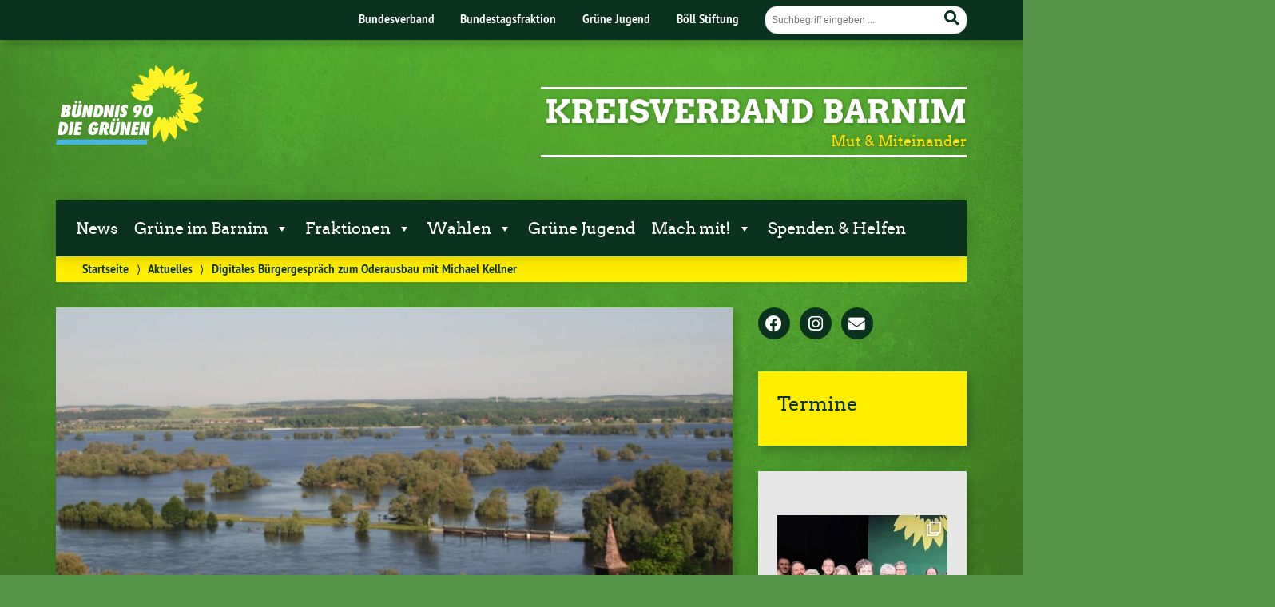

--- FILE ---
content_type: text/html; charset=UTF-8
request_url: https://www.gruene-barnim.de/digitales-buergergespraech-zum-oderausbau-mit-michael-kellner/
body_size: 20596
content:
<!doctype html>

<!--[if lt IE 7]><html lang="de" prefix="og: //ogp.me/ns#" class="no-js lt-ie9 lt-ie8 lt-ie7"> <![endif]-->
<!--[if (IE 7)&!(IEMobile)]><html lang="de" prefix="og: //ogp.me/ns#" class="no-js lt-ie9 lt-ie8"><![endif]-->
<!--[if (IE 8)&!(IEMobile)]><html lang="de" prefix="og: //ogp.me/ns#" class="no-js lt-ie9"><![endif]-->
<!--[if gt IE 8]><!--> <html lang="de" prefix="og: //ogp.me/ns#" class="no-js"><!--<![endif]-->

	<head>
		<meta charset="utf-8">

		<title>Digitales Bürgergespräch zum Oderausbau mit Michael Kellner | Kreisverband Barnim</title>


		<!-- Google Chrome Frame for IE -->
		<meta http-equiv="X-UA-Compatible" content="IE=edge,chrome=1">

		<!-- mobile  -->
		<meta name="HandheldFriendly" content="True">
		<meta name="MobileOptimized" content="320">
		<meta name="viewport" content="width=device-width, initial-scale=1.0"/>
		
		
		<!-- open graph -->
		<meta itemprop="og:site_name" content="Kreisverband Barnim">
		<meta itemprop="og:title" content="Digitales Bürgergespräch zum Oderausbau mit Michael Kellner">
		<meta itemprop="og:type" content="article">
		<meta itemprop="og:url" content="https://www.gruene-barnim.de/digitales-buergergespraech-zum-oderausbau-mit-michael-kellner/">
		<meta property="og:description" content="Digitales Bürgergespräch zum Oderausbau mit Michael Kellner &#8211; 
Donnerstag, 11. März,  19:00 Uhr per Videokonferenz


Vor zwei Wochen organisierten grüne Kreisverbände entlang der Oder eine Info-Veranstaltung zum geplanten Ausbau, die auf große Resonanz gestoßen ist. Wir wollen die Diskussion fortsetzen und weiter zum Handeln aufrufen.
"/>
		<meta property="og:image" content="https://www.gruene-barnim.de/wp-content/uploads/2021/03/Auenlandschaft.jpg">		
		<!-- basic meta-tags & seo-->

		<meta name="publisher" content="Kreisverband Barnim" />
		<meta name="author" content="Kreisverband Barnim" />
		<meta name="description" content="Digitales Bürgergespräch zum Oderausbau mit Michael Kellner &#8211; 
Donnerstag, 11. März,  19:00 Uhr per Videokonferenz


Vor zwei Wochen organisierten grüne Kreisverbände entlang der Oder eine Info-Veranstaltung zum geplanten Ausbau, die auf große Resonanz gestoßen ist. Wir wollen die Diskussion fortsetzen und weiter zum Handeln aufrufen.
" />
		<link rel="canonical" href="https://www.gruene-barnim.de/digitales-buergergespraech-zum-oderausbau-mit-michael-kellner/" />		

		<!-- icons & favicons -->
		<link rel="apple-touch-icon" href="https://www.gruene-barnim.de/wp-content/themes/urwahl3000/lib/images/apple-icon-touch.png">
		<link rel="icon" href="https://www.gruene-barnim.de/wp-content/themes/urwahl3000/favicon.png">
		<!--[if IE]>
			<link rel="shortcut icon" href="https://www.gruene-barnim.de/wp-content/themes/urwahl3000/favicon.ico">
		<![endif]-->
		<!-- or, set /favicon.ico for IE10 win -->
		<meta name="msapplication-TileColor" content="#f01d4f">
		<meta name="msapplication-TileImage" content="https://www.gruene-barnim.de/wp-content/themes/urwahl3000/lib/images/win8-tile-icon.png">
		<meta name="theme-color" content="#46962b">

		<link rel="pingback" href="https://www.gruene-barnim.de/xmlrpc.php">

		<meta name='robots' content='max-image-preview:large' />
<link rel="alternate" type="application/rss+xml" title="Kreisverband Barnim &raquo; Feed" href="https://www.gruene-barnim.de/feed/" />
<link rel="alternate" type="application/rss+xml" title="Kreisverband Barnim &raquo; Kommentar-Feed" href="https://www.gruene-barnim.de/comments/feed/" />
<link rel="alternate" type="application/rss+xml" title="Kreisverband Barnim &raquo; Digitales Bürgergespräch zum Oderausbau mit Michael Kellner-Kommentar-Feed" href="https://www.gruene-barnim.de/digitales-buergergespraech-zum-oderausbau-mit-michael-kellner/feed/" />
<link rel="alternate" title="oEmbed (JSON)" type="application/json+oembed" href="https://www.gruene-barnim.de/wp-json/oembed/1.0/embed?url=https%3A%2F%2Fwww.gruene-barnim.de%2Fdigitales-buergergespraech-zum-oderausbau-mit-michael-kellner%2F" />
<link rel="alternate" title="oEmbed (XML)" type="text/xml+oembed" href="https://www.gruene-barnim.de/wp-json/oembed/1.0/embed?url=https%3A%2F%2Fwww.gruene-barnim.de%2Fdigitales-buergergespraech-zum-oderausbau-mit-michael-kellner%2F&#038;format=xml" />
<style id='wp-img-auto-sizes-contain-inline-css' type='text/css'>
img:is([sizes=auto i],[sizes^="auto," i]){contain-intrinsic-size:3000px 1500px}
/*# sourceURL=wp-img-auto-sizes-contain-inline-css */
</style>
<link rel='stylesheet' id='sbi_styles-css' href='https://www.gruene-barnim.de/wp-content/plugins/instagram-feed/css/sbi-styles.min.css?ver=6.10.0' type='text/css' media='all' />
<style id='wp-block-library-inline-css' type='text/css'>
:root{--wp-block-synced-color:#7a00df;--wp-block-synced-color--rgb:122,0,223;--wp-bound-block-color:var(--wp-block-synced-color);--wp-editor-canvas-background:#ddd;--wp-admin-theme-color:#007cba;--wp-admin-theme-color--rgb:0,124,186;--wp-admin-theme-color-darker-10:#006ba1;--wp-admin-theme-color-darker-10--rgb:0,107,160.5;--wp-admin-theme-color-darker-20:#005a87;--wp-admin-theme-color-darker-20--rgb:0,90,135;--wp-admin-border-width-focus:2px}@media (min-resolution:192dpi){:root{--wp-admin-border-width-focus:1.5px}}.wp-element-button{cursor:pointer}:root .has-very-light-gray-background-color{background-color:#eee}:root .has-very-dark-gray-background-color{background-color:#313131}:root .has-very-light-gray-color{color:#eee}:root .has-very-dark-gray-color{color:#313131}:root .has-vivid-green-cyan-to-vivid-cyan-blue-gradient-background{background:linear-gradient(135deg,#00d084,#0693e3)}:root .has-purple-crush-gradient-background{background:linear-gradient(135deg,#34e2e4,#4721fb 50%,#ab1dfe)}:root .has-hazy-dawn-gradient-background{background:linear-gradient(135deg,#faaca8,#dad0ec)}:root .has-subdued-olive-gradient-background{background:linear-gradient(135deg,#fafae1,#67a671)}:root .has-atomic-cream-gradient-background{background:linear-gradient(135deg,#fdd79a,#004a59)}:root .has-nightshade-gradient-background{background:linear-gradient(135deg,#330968,#31cdcf)}:root .has-midnight-gradient-background{background:linear-gradient(135deg,#020381,#2874fc)}:root{--wp--preset--font-size--normal:16px;--wp--preset--font-size--huge:42px}.has-regular-font-size{font-size:1em}.has-larger-font-size{font-size:2.625em}.has-normal-font-size{font-size:var(--wp--preset--font-size--normal)}.has-huge-font-size{font-size:var(--wp--preset--font-size--huge)}.has-text-align-center{text-align:center}.has-text-align-left{text-align:left}.has-text-align-right{text-align:right}.has-fit-text{white-space:nowrap!important}#end-resizable-editor-section{display:none}.aligncenter{clear:both}.items-justified-left{justify-content:flex-start}.items-justified-center{justify-content:center}.items-justified-right{justify-content:flex-end}.items-justified-space-between{justify-content:space-between}.screen-reader-text{border:0;clip-path:inset(50%);height:1px;margin:-1px;overflow:hidden;padding:0;position:absolute;width:1px;word-wrap:normal!important}.screen-reader-text:focus{background-color:#ddd;clip-path:none;color:#444;display:block;font-size:1em;height:auto;left:5px;line-height:normal;padding:15px 23px 14px;text-decoration:none;top:5px;width:auto;z-index:100000}html :where(.has-border-color){border-style:solid}html :where([style*=border-top-color]){border-top-style:solid}html :where([style*=border-right-color]){border-right-style:solid}html :where([style*=border-bottom-color]){border-bottom-style:solid}html :where([style*=border-left-color]){border-left-style:solid}html :where([style*=border-width]){border-style:solid}html :where([style*=border-top-width]){border-top-style:solid}html :where([style*=border-right-width]){border-right-style:solid}html :where([style*=border-bottom-width]){border-bottom-style:solid}html :where([style*=border-left-width]){border-left-style:solid}html :where(img[class*=wp-image-]){height:auto;max-width:100%}:where(figure){margin:0 0 1em}html :where(.is-position-sticky){--wp-admin--admin-bar--position-offset:var(--wp-admin--admin-bar--height,0px)}@media screen and (max-width:600px){html :where(.is-position-sticky){--wp-admin--admin-bar--position-offset:0px}}

/*# sourceURL=wp-block-library-inline-css */
</style><style id='wp-block-gallery-inline-css' type='text/css'>
.blocks-gallery-grid:not(.has-nested-images),.wp-block-gallery:not(.has-nested-images){display:flex;flex-wrap:wrap;list-style-type:none;margin:0;padding:0}.blocks-gallery-grid:not(.has-nested-images) .blocks-gallery-image,.blocks-gallery-grid:not(.has-nested-images) .blocks-gallery-item,.wp-block-gallery:not(.has-nested-images) .blocks-gallery-image,.wp-block-gallery:not(.has-nested-images) .blocks-gallery-item{display:flex;flex-direction:column;flex-grow:1;justify-content:center;margin:0 1em 1em 0;position:relative;width:calc(50% - 1em)}.blocks-gallery-grid:not(.has-nested-images) .blocks-gallery-image:nth-of-type(2n),.blocks-gallery-grid:not(.has-nested-images) .blocks-gallery-item:nth-of-type(2n),.wp-block-gallery:not(.has-nested-images) .blocks-gallery-image:nth-of-type(2n),.wp-block-gallery:not(.has-nested-images) .blocks-gallery-item:nth-of-type(2n){margin-right:0}.blocks-gallery-grid:not(.has-nested-images) .blocks-gallery-image figure,.blocks-gallery-grid:not(.has-nested-images) .blocks-gallery-item figure,.wp-block-gallery:not(.has-nested-images) .blocks-gallery-image figure,.wp-block-gallery:not(.has-nested-images) .blocks-gallery-item figure{align-items:flex-end;display:flex;height:100%;justify-content:flex-start;margin:0}.blocks-gallery-grid:not(.has-nested-images) .blocks-gallery-image img,.blocks-gallery-grid:not(.has-nested-images) .blocks-gallery-item img,.wp-block-gallery:not(.has-nested-images) .blocks-gallery-image img,.wp-block-gallery:not(.has-nested-images) .blocks-gallery-item img{display:block;height:auto;max-width:100%;width:auto}.blocks-gallery-grid:not(.has-nested-images) .blocks-gallery-image figcaption,.blocks-gallery-grid:not(.has-nested-images) .blocks-gallery-item figcaption,.wp-block-gallery:not(.has-nested-images) .blocks-gallery-image figcaption,.wp-block-gallery:not(.has-nested-images) .blocks-gallery-item figcaption{background:linear-gradient(0deg,#000000b3,#0000004d 70%,#0000);bottom:0;box-sizing:border-box;color:#fff;font-size:.8em;margin:0;max-height:100%;overflow:auto;padding:3em .77em .7em;position:absolute;text-align:center;width:100%;z-index:2}.blocks-gallery-grid:not(.has-nested-images) .blocks-gallery-image figcaption img,.blocks-gallery-grid:not(.has-nested-images) .blocks-gallery-item figcaption img,.wp-block-gallery:not(.has-nested-images) .blocks-gallery-image figcaption img,.wp-block-gallery:not(.has-nested-images) .blocks-gallery-item figcaption img{display:inline}.blocks-gallery-grid:not(.has-nested-images) figcaption,.wp-block-gallery:not(.has-nested-images) figcaption{flex-grow:1}.blocks-gallery-grid:not(.has-nested-images).is-cropped .blocks-gallery-image a,.blocks-gallery-grid:not(.has-nested-images).is-cropped .blocks-gallery-image img,.blocks-gallery-grid:not(.has-nested-images).is-cropped .blocks-gallery-item a,.blocks-gallery-grid:not(.has-nested-images).is-cropped .blocks-gallery-item img,.wp-block-gallery:not(.has-nested-images).is-cropped .blocks-gallery-image a,.wp-block-gallery:not(.has-nested-images).is-cropped .blocks-gallery-image img,.wp-block-gallery:not(.has-nested-images).is-cropped .blocks-gallery-item a,.wp-block-gallery:not(.has-nested-images).is-cropped .blocks-gallery-item img{flex:1;height:100%;object-fit:cover;width:100%}.blocks-gallery-grid:not(.has-nested-images).columns-1 .blocks-gallery-image,.blocks-gallery-grid:not(.has-nested-images).columns-1 .blocks-gallery-item,.wp-block-gallery:not(.has-nested-images).columns-1 .blocks-gallery-image,.wp-block-gallery:not(.has-nested-images).columns-1 .blocks-gallery-item{margin-right:0;width:100%}@media (min-width:600px){.blocks-gallery-grid:not(.has-nested-images).columns-3 .blocks-gallery-image,.blocks-gallery-grid:not(.has-nested-images).columns-3 .blocks-gallery-item,.wp-block-gallery:not(.has-nested-images).columns-3 .blocks-gallery-image,.wp-block-gallery:not(.has-nested-images).columns-3 .blocks-gallery-item{margin-right:1em;width:calc(33.33333% - .66667em)}.blocks-gallery-grid:not(.has-nested-images).columns-4 .blocks-gallery-image,.blocks-gallery-grid:not(.has-nested-images).columns-4 .blocks-gallery-item,.wp-block-gallery:not(.has-nested-images).columns-4 .blocks-gallery-image,.wp-block-gallery:not(.has-nested-images).columns-4 .blocks-gallery-item{margin-right:1em;width:calc(25% - .75em)}.blocks-gallery-grid:not(.has-nested-images).columns-5 .blocks-gallery-image,.blocks-gallery-grid:not(.has-nested-images).columns-5 .blocks-gallery-item,.wp-block-gallery:not(.has-nested-images).columns-5 .blocks-gallery-image,.wp-block-gallery:not(.has-nested-images).columns-5 .blocks-gallery-item{margin-right:1em;width:calc(20% - .8em)}.blocks-gallery-grid:not(.has-nested-images).columns-6 .blocks-gallery-image,.blocks-gallery-grid:not(.has-nested-images).columns-6 .blocks-gallery-item,.wp-block-gallery:not(.has-nested-images).columns-6 .blocks-gallery-image,.wp-block-gallery:not(.has-nested-images).columns-6 .blocks-gallery-item{margin-right:1em;width:calc(16.66667% - .83333em)}.blocks-gallery-grid:not(.has-nested-images).columns-7 .blocks-gallery-image,.blocks-gallery-grid:not(.has-nested-images).columns-7 .blocks-gallery-item,.wp-block-gallery:not(.has-nested-images).columns-7 .blocks-gallery-image,.wp-block-gallery:not(.has-nested-images).columns-7 .blocks-gallery-item{margin-right:1em;width:calc(14.28571% - .85714em)}.blocks-gallery-grid:not(.has-nested-images).columns-8 .blocks-gallery-image,.blocks-gallery-grid:not(.has-nested-images).columns-8 .blocks-gallery-item,.wp-block-gallery:not(.has-nested-images).columns-8 .blocks-gallery-image,.wp-block-gallery:not(.has-nested-images).columns-8 .blocks-gallery-item{margin-right:1em;width:calc(12.5% - .875em)}.blocks-gallery-grid:not(.has-nested-images).columns-1 .blocks-gallery-image:nth-of-type(1n),.blocks-gallery-grid:not(.has-nested-images).columns-1 .blocks-gallery-item:nth-of-type(1n),.blocks-gallery-grid:not(.has-nested-images).columns-2 .blocks-gallery-image:nth-of-type(2n),.blocks-gallery-grid:not(.has-nested-images).columns-2 .blocks-gallery-item:nth-of-type(2n),.blocks-gallery-grid:not(.has-nested-images).columns-3 .blocks-gallery-image:nth-of-type(3n),.blocks-gallery-grid:not(.has-nested-images).columns-3 .blocks-gallery-item:nth-of-type(3n),.blocks-gallery-grid:not(.has-nested-images).columns-4 .blocks-gallery-image:nth-of-type(4n),.blocks-gallery-grid:not(.has-nested-images).columns-4 .blocks-gallery-item:nth-of-type(4n),.blocks-gallery-grid:not(.has-nested-images).columns-5 .blocks-gallery-image:nth-of-type(5n),.blocks-gallery-grid:not(.has-nested-images).columns-5 .blocks-gallery-item:nth-of-type(5n),.blocks-gallery-grid:not(.has-nested-images).columns-6 .blocks-gallery-image:nth-of-type(6n),.blocks-gallery-grid:not(.has-nested-images).columns-6 .blocks-gallery-item:nth-of-type(6n),.blocks-gallery-grid:not(.has-nested-images).columns-7 .blocks-gallery-image:nth-of-type(7n),.blocks-gallery-grid:not(.has-nested-images).columns-7 .blocks-gallery-item:nth-of-type(7n),.blocks-gallery-grid:not(.has-nested-images).columns-8 .blocks-gallery-image:nth-of-type(8n),.blocks-gallery-grid:not(.has-nested-images).columns-8 .blocks-gallery-item:nth-of-type(8n),.wp-block-gallery:not(.has-nested-images).columns-1 .blocks-gallery-image:nth-of-type(1n),.wp-block-gallery:not(.has-nested-images).columns-1 .blocks-gallery-item:nth-of-type(1n),.wp-block-gallery:not(.has-nested-images).columns-2 .blocks-gallery-image:nth-of-type(2n),.wp-block-gallery:not(.has-nested-images).columns-2 .blocks-gallery-item:nth-of-type(2n),.wp-block-gallery:not(.has-nested-images).columns-3 .blocks-gallery-image:nth-of-type(3n),.wp-block-gallery:not(.has-nested-images).columns-3 .blocks-gallery-item:nth-of-type(3n),.wp-block-gallery:not(.has-nested-images).columns-4 .blocks-gallery-image:nth-of-type(4n),.wp-block-gallery:not(.has-nested-images).columns-4 .blocks-gallery-item:nth-of-type(4n),.wp-block-gallery:not(.has-nested-images).columns-5 .blocks-gallery-image:nth-of-type(5n),.wp-block-gallery:not(.has-nested-images).columns-5 .blocks-gallery-item:nth-of-type(5n),.wp-block-gallery:not(.has-nested-images).columns-6 .blocks-gallery-image:nth-of-type(6n),.wp-block-gallery:not(.has-nested-images).columns-6 .blocks-gallery-item:nth-of-type(6n),.wp-block-gallery:not(.has-nested-images).columns-7 .blocks-gallery-image:nth-of-type(7n),.wp-block-gallery:not(.has-nested-images).columns-7 .blocks-gallery-item:nth-of-type(7n),.wp-block-gallery:not(.has-nested-images).columns-8 .blocks-gallery-image:nth-of-type(8n),.wp-block-gallery:not(.has-nested-images).columns-8 .blocks-gallery-item:nth-of-type(8n){margin-right:0}}.blocks-gallery-grid:not(.has-nested-images) .blocks-gallery-image:last-child,.blocks-gallery-grid:not(.has-nested-images) .blocks-gallery-item:last-child,.wp-block-gallery:not(.has-nested-images) .blocks-gallery-image:last-child,.wp-block-gallery:not(.has-nested-images) .blocks-gallery-item:last-child{margin-right:0}.blocks-gallery-grid:not(.has-nested-images).alignleft,.blocks-gallery-grid:not(.has-nested-images).alignright,.wp-block-gallery:not(.has-nested-images).alignleft,.wp-block-gallery:not(.has-nested-images).alignright{max-width:420px;width:100%}.blocks-gallery-grid:not(.has-nested-images).aligncenter .blocks-gallery-item figure,.wp-block-gallery:not(.has-nested-images).aligncenter .blocks-gallery-item figure{justify-content:center}.wp-block-gallery:not(.is-cropped) .blocks-gallery-item{align-self:flex-start}figure.wp-block-gallery.has-nested-images{align-items:normal}.wp-block-gallery.has-nested-images figure.wp-block-image:not(#individual-image){margin:0;width:calc(50% - var(--wp--style--unstable-gallery-gap, 16px)/2)}.wp-block-gallery.has-nested-images figure.wp-block-image{box-sizing:border-box;display:flex;flex-direction:column;flex-grow:1;justify-content:center;max-width:100%;position:relative}.wp-block-gallery.has-nested-images figure.wp-block-image>a,.wp-block-gallery.has-nested-images figure.wp-block-image>div{flex-direction:column;flex-grow:1;margin:0}.wp-block-gallery.has-nested-images figure.wp-block-image img{display:block;height:auto;max-width:100%!important;width:auto}.wp-block-gallery.has-nested-images figure.wp-block-image figcaption,.wp-block-gallery.has-nested-images figure.wp-block-image:has(figcaption):before{bottom:0;left:0;max-height:100%;position:absolute;right:0}.wp-block-gallery.has-nested-images figure.wp-block-image:has(figcaption):before{backdrop-filter:blur(3px);content:"";height:100%;-webkit-mask-image:linear-gradient(0deg,#000 20%,#0000);mask-image:linear-gradient(0deg,#000 20%,#0000);max-height:40%;pointer-events:none}.wp-block-gallery.has-nested-images figure.wp-block-image figcaption{box-sizing:border-box;color:#fff;font-size:13px;margin:0;overflow:auto;padding:1em;text-align:center;text-shadow:0 0 1.5px #000}.wp-block-gallery.has-nested-images figure.wp-block-image figcaption::-webkit-scrollbar{height:12px;width:12px}.wp-block-gallery.has-nested-images figure.wp-block-image figcaption::-webkit-scrollbar-track{background-color:initial}.wp-block-gallery.has-nested-images figure.wp-block-image figcaption::-webkit-scrollbar-thumb{background-clip:padding-box;background-color:initial;border:3px solid #0000;border-radius:8px}.wp-block-gallery.has-nested-images figure.wp-block-image figcaption:focus-within::-webkit-scrollbar-thumb,.wp-block-gallery.has-nested-images figure.wp-block-image figcaption:focus::-webkit-scrollbar-thumb,.wp-block-gallery.has-nested-images figure.wp-block-image figcaption:hover::-webkit-scrollbar-thumb{background-color:#fffc}.wp-block-gallery.has-nested-images figure.wp-block-image figcaption{scrollbar-color:#0000 #0000;scrollbar-gutter:stable both-edges;scrollbar-width:thin}.wp-block-gallery.has-nested-images figure.wp-block-image figcaption:focus,.wp-block-gallery.has-nested-images figure.wp-block-image figcaption:focus-within,.wp-block-gallery.has-nested-images figure.wp-block-image figcaption:hover{scrollbar-color:#fffc #0000}.wp-block-gallery.has-nested-images figure.wp-block-image figcaption{will-change:transform}@media (hover:none){.wp-block-gallery.has-nested-images figure.wp-block-image figcaption{scrollbar-color:#fffc #0000}}.wp-block-gallery.has-nested-images figure.wp-block-image figcaption{background:linear-gradient(0deg,#0006,#0000)}.wp-block-gallery.has-nested-images figure.wp-block-image figcaption img{display:inline}.wp-block-gallery.has-nested-images figure.wp-block-image figcaption a{color:inherit}.wp-block-gallery.has-nested-images figure.wp-block-image.has-custom-border img{box-sizing:border-box}.wp-block-gallery.has-nested-images figure.wp-block-image.has-custom-border>a,.wp-block-gallery.has-nested-images figure.wp-block-image.has-custom-border>div,.wp-block-gallery.has-nested-images figure.wp-block-image.is-style-rounded>a,.wp-block-gallery.has-nested-images figure.wp-block-image.is-style-rounded>div{flex:1 1 auto}.wp-block-gallery.has-nested-images figure.wp-block-image.has-custom-border figcaption,.wp-block-gallery.has-nested-images figure.wp-block-image.is-style-rounded figcaption{background:none;color:inherit;flex:initial;margin:0;padding:10px 10px 9px;position:relative;text-shadow:none}.wp-block-gallery.has-nested-images figure.wp-block-image.has-custom-border:before,.wp-block-gallery.has-nested-images figure.wp-block-image.is-style-rounded:before{content:none}.wp-block-gallery.has-nested-images figcaption{flex-basis:100%;flex-grow:1;text-align:center}.wp-block-gallery.has-nested-images:not(.is-cropped) figure.wp-block-image:not(#individual-image){margin-bottom:auto;margin-top:0}.wp-block-gallery.has-nested-images.is-cropped figure.wp-block-image:not(#individual-image){align-self:inherit}.wp-block-gallery.has-nested-images.is-cropped figure.wp-block-image:not(#individual-image)>a,.wp-block-gallery.has-nested-images.is-cropped figure.wp-block-image:not(#individual-image)>div:not(.components-drop-zone){display:flex}.wp-block-gallery.has-nested-images.is-cropped figure.wp-block-image:not(#individual-image) a,.wp-block-gallery.has-nested-images.is-cropped figure.wp-block-image:not(#individual-image) img{flex:1 0 0%;height:100%;object-fit:cover;width:100%}.wp-block-gallery.has-nested-images.columns-1 figure.wp-block-image:not(#individual-image){width:100%}@media (min-width:600px){.wp-block-gallery.has-nested-images.columns-3 figure.wp-block-image:not(#individual-image){width:calc(33.33333% - var(--wp--style--unstable-gallery-gap, 16px)*.66667)}.wp-block-gallery.has-nested-images.columns-4 figure.wp-block-image:not(#individual-image){width:calc(25% - var(--wp--style--unstable-gallery-gap, 16px)*.75)}.wp-block-gallery.has-nested-images.columns-5 figure.wp-block-image:not(#individual-image){width:calc(20% - var(--wp--style--unstable-gallery-gap, 16px)*.8)}.wp-block-gallery.has-nested-images.columns-6 figure.wp-block-image:not(#individual-image){width:calc(16.66667% - var(--wp--style--unstable-gallery-gap, 16px)*.83333)}.wp-block-gallery.has-nested-images.columns-7 figure.wp-block-image:not(#individual-image){width:calc(14.28571% - var(--wp--style--unstable-gallery-gap, 16px)*.85714)}.wp-block-gallery.has-nested-images.columns-8 figure.wp-block-image:not(#individual-image){width:calc(12.5% - var(--wp--style--unstable-gallery-gap, 16px)*.875)}.wp-block-gallery.has-nested-images.columns-default figure.wp-block-image:not(#individual-image){width:calc(33.33% - var(--wp--style--unstable-gallery-gap, 16px)*.66667)}.wp-block-gallery.has-nested-images.columns-default figure.wp-block-image:not(#individual-image):first-child:nth-last-child(2),.wp-block-gallery.has-nested-images.columns-default figure.wp-block-image:not(#individual-image):first-child:nth-last-child(2)~figure.wp-block-image:not(#individual-image){width:calc(50% - var(--wp--style--unstable-gallery-gap, 16px)*.5)}.wp-block-gallery.has-nested-images.columns-default figure.wp-block-image:not(#individual-image):first-child:last-child{width:100%}}.wp-block-gallery.has-nested-images.alignleft,.wp-block-gallery.has-nested-images.alignright{max-width:420px;width:100%}.wp-block-gallery.has-nested-images.aligncenter{justify-content:center}
/*# sourceURL=https://www.gruene-barnim.de/wp-includes/blocks/gallery/style.min.css */
</style>
<style id='wp-block-image-inline-css' type='text/css'>
.wp-block-image>a,.wp-block-image>figure>a{display:inline-block}.wp-block-image img{box-sizing:border-box;height:auto;max-width:100%;vertical-align:bottom}@media not (prefers-reduced-motion){.wp-block-image img.hide{visibility:hidden}.wp-block-image img.show{animation:show-content-image .4s}}.wp-block-image[style*=border-radius] img,.wp-block-image[style*=border-radius]>a{border-radius:inherit}.wp-block-image.has-custom-border img{box-sizing:border-box}.wp-block-image.aligncenter{text-align:center}.wp-block-image.alignfull>a,.wp-block-image.alignwide>a{width:100%}.wp-block-image.alignfull img,.wp-block-image.alignwide img{height:auto;width:100%}.wp-block-image .aligncenter,.wp-block-image .alignleft,.wp-block-image .alignright,.wp-block-image.aligncenter,.wp-block-image.alignleft,.wp-block-image.alignright{display:table}.wp-block-image .aligncenter>figcaption,.wp-block-image .alignleft>figcaption,.wp-block-image .alignright>figcaption,.wp-block-image.aligncenter>figcaption,.wp-block-image.alignleft>figcaption,.wp-block-image.alignright>figcaption{caption-side:bottom;display:table-caption}.wp-block-image .alignleft{float:left;margin:.5em 1em .5em 0}.wp-block-image .alignright{float:right;margin:.5em 0 .5em 1em}.wp-block-image .aligncenter{margin-left:auto;margin-right:auto}.wp-block-image :where(figcaption){margin-bottom:1em;margin-top:.5em}.wp-block-image.is-style-circle-mask img{border-radius:9999px}@supports ((-webkit-mask-image:none) or (mask-image:none)) or (-webkit-mask-image:none){.wp-block-image.is-style-circle-mask img{border-radius:0;-webkit-mask-image:url('data:image/svg+xml;utf8,<svg viewBox="0 0 100 100" xmlns="http://www.w3.org/2000/svg"><circle cx="50" cy="50" r="50"/></svg>');mask-image:url('data:image/svg+xml;utf8,<svg viewBox="0 0 100 100" xmlns="http://www.w3.org/2000/svg"><circle cx="50" cy="50" r="50"/></svg>');mask-mode:alpha;-webkit-mask-position:center;mask-position:center;-webkit-mask-repeat:no-repeat;mask-repeat:no-repeat;-webkit-mask-size:contain;mask-size:contain}}:root :where(.wp-block-image.is-style-rounded img,.wp-block-image .is-style-rounded img){border-radius:9999px}.wp-block-image figure{margin:0}.wp-lightbox-container{display:flex;flex-direction:column;position:relative}.wp-lightbox-container img{cursor:zoom-in}.wp-lightbox-container img:hover+button{opacity:1}.wp-lightbox-container button{align-items:center;backdrop-filter:blur(16px) saturate(180%);background-color:#5a5a5a40;border:none;border-radius:4px;cursor:zoom-in;display:flex;height:20px;justify-content:center;opacity:0;padding:0;position:absolute;right:16px;text-align:center;top:16px;width:20px;z-index:100}@media not (prefers-reduced-motion){.wp-lightbox-container button{transition:opacity .2s ease}}.wp-lightbox-container button:focus-visible{outline:3px auto #5a5a5a40;outline:3px auto -webkit-focus-ring-color;outline-offset:3px}.wp-lightbox-container button:hover{cursor:pointer;opacity:1}.wp-lightbox-container button:focus{opacity:1}.wp-lightbox-container button:focus,.wp-lightbox-container button:hover,.wp-lightbox-container button:not(:hover):not(:active):not(.has-background){background-color:#5a5a5a40;border:none}.wp-lightbox-overlay{box-sizing:border-box;cursor:zoom-out;height:100vh;left:0;overflow:hidden;position:fixed;top:0;visibility:hidden;width:100%;z-index:100000}.wp-lightbox-overlay .close-button{align-items:center;cursor:pointer;display:flex;justify-content:center;min-height:40px;min-width:40px;padding:0;position:absolute;right:calc(env(safe-area-inset-right) + 16px);top:calc(env(safe-area-inset-top) + 16px);z-index:5000000}.wp-lightbox-overlay .close-button:focus,.wp-lightbox-overlay .close-button:hover,.wp-lightbox-overlay .close-button:not(:hover):not(:active):not(.has-background){background:none;border:none}.wp-lightbox-overlay .lightbox-image-container{height:var(--wp--lightbox-container-height);left:50%;overflow:hidden;position:absolute;top:50%;transform:translate(-50%,-50%);transform-origin:top left;width:var(--wp--lightbox-container-width);z-index:9999999999}.wp-lightbox-overlay .wp-block-image{align-items:center;box-sizing:border-box;display:flex;height:100%;justify-content:center;margin:0;position:relative;transform-origin:0 0;width:100%;z-index:3000000}.wp-lightbox-overlay .wp-block-image img{height:var(--wp--lightbox-image-height);min-height:var(--wp--lightbox-image-height);min-width:var(--wp--lightbox-image-width);width:var(--wp--lightbox-image-width)}.wp-lightbox-overlay .wp-block-image figcaption{display:none}.wp-lightbox-overlay button{background:none;border:none}.wp-lightbox-overlay .scrim{background-color:#fff;height:100%;opacity:.9;position:absolute;width:100%;z-index:2000000}.wp-lightbox-overlay.active{visibility:visible}@media not (prefers-reduced-motion){.wp-lightbox-overlay.active{animation:turn-on-visibility .25s both}.wp-lightbox-overlay.active img{animation:turn-on-visibility .35s both}.wp-lightbox-overlay.show-closing-animation:not(.active){animation:turn-off-visibility .35s both}.wp-lightbox-overlay.show-closing-animation:not(.active) img{animation:turn-off-visibility .25s both}.wp-lightbox-overlay.zoom.active{animation:none;opacity:1;visibility:visible}.wp-lightbox-overlay.zoom.active .lightbox-image-container{animation:lightbox-zoom-in .4s}.wp-lightbox-overlay.zoom.active .lightbox-image-container img{animation:none}.wp-lightbox-overlay.zoom.active .scrim{animation:turn-on-visibility .4s forwards}.wp-lightbox-overlay.zoom.show-closing-animation:not(.active){animation:none}.wp-lightbox-overlay.zoom.show-closing-animation:not(.active) .lightbox-image-container{animation:lightbox-zoom-out .4s}.wp-lightbox-overlay.zoom.show-closing-animation:not(.active) .lightbox-image-container img{animation:none}.wp-lightbox-overlay.zoom.show-closing-animation:not(.active) .scrim{animation:turn-off-visibility .4s forwards}}@keyframes show-content-image{0%{visibility:hidden}99%{visibility:hidden}to{visibility:visible}}@keyframes turn-on-visibility{0%{opacity:0}to{opacity:1}}@keyframes turn-off-visibility{0%{opacity:1;visibility:visible}99%{opacity:0;visibility:visible}to{opacity:0;visibility:hidden}}@keyframes lightbox-zoom-in{0%{transform:translate(calc((-100vw + var(--wp--lightbox-scrollbar-width))/2 + var(--wp--lightbox-initial-left-position)),calc(-50vh + var(--wp--lightbox-initial-top-position))) scale(var(--wp--lightbox-scale))}to{transform:translate(-50%,-50%) scale(1)}}@keyframes lightbox-zoom-out{0%{transform:translate(-50%,-50%) scale(1);visibility:visible}99%{visibility:visible}to{transform:translate(calc((-100vw + var(--wp--lightbox-scrollbar-width))/2 + var(--wp--lightbox-initial-left-position)),calc(-50vh + var(--wp--lightbox-initial-top-position))) scale(var(--wp--lightbox-scale));visibility:hidden}}
/*# sourceURL=https://www.gruene-barnim.de/wp-includes/blocks/image/style.min.css */
</style>
<style id='wp-block-paragraph-inline-css' type='text/css'>
.is-small-text{font-size:.875em}.is-regular-text{font-size:1em}.is-large-text{font-size:2.25em}.is-larger-text{font-size:3em}.has-drop-cap:not(:focus):first-letter{float:left;font-size:8.4em;font-style:normal;font-weight:100;line-height:.68;margin:.05em .1em 0 0;text-transform:uppercase}body.rtl .has-drop-cap:not(:focus):first-letter{float:none;margin-left:.1em}p.has-drop-cap.has-background{overflow:hidden}:root :where(p.has-background){padding:1.25em 2.375em}:where(p.has-text-color:not(.has-link-color)) a{color:inherit}p.has-text-align-left[style*="writing-mode:vertical-lr"],p.has-text-align-right[style*="writing-mode:vertical-rl"]{rotate:180deg}
/*# sourceURL=https://www.gruene-barnim.de/wp-includes/blocks/paragraph/style.min.css */
</style>
<style id='global-styles-inline-css' type='text/css'>
:root{--wp--preset--aspect-ratio--square: 1;--wp--preset--aspect-ratio--4-3: 4/3;--wp--preset--aspect-ratio--3-4: 3/4;--wp--preset--aspect-ratio--3-2: 3/2;--wp--preset--aspect-ratio--2-3: 2/3;--wp--preset--aspect-ratio--16-9: 16/9;--wp--preset--aspect-ratio--9-16: 9/16;--wp--preset--color--black: #000000;--wp--preset--color--cyan-bluish-gray: #abb8c3;--wp--preset--color--white: #ffffff;--wp--preset--color--pale-pink: #f78da7;--wp--preset--color--vivid-red: #cf2e2e;--wp--preset--color--luminous-vivid-orange: #ff6900;--wp--preset--color--luminous-vivid-amber: #fcb900;--wp--preset--color--light-green-cyan: #7bdcb5;--wp--preset--color--vivid-green-cyan: #00d084;--wp--preset--color--pale-cyan-blue: #8ed1fc;--wp--preset--color--vivid-cyan-blue: #0693e3;--wp--preset--color--vivid-purple: #9b51e0;--wp--preset--gradient--vivid-cyan-blue-to-vivid-purple: linear-gradient(135deg,rgb(6,147,227) 0%,rgb(155,81,224) 100%);--wp--preset--gradient--light-green-cyan-to-vivid-green-cyan: linear-gradient(135deg,rgb(122,220,180) 0%,rgb(0,208,130) 100%);--wp--preset--gradient--luminous-vivid-amber-to-luminous-vivid-orange: linear-gradient(135deg,rgb(252,185,0) 0%,rgb(255,105,0) 100%);--wp--preset--gradient--luminous-vivid-orange-to-vivid-red: linear-gradient(135deg,rgb(255,105,0) 0%,rgb(207,46,46) 100%);--wp--preset--gradient--very-light-gray-to-cyan-bluish-gray: linear-gradient(135deg,rgb(238,238,238) 0%,rgb(169,184,195) 100%);--wp--preset--gradient--cool-to-warm-spectrum: linear-gradient(135deg,rgb(74,234,220) 0%,rgb(151,120,209) 20%,rgb(207,42,186) 40%,rgb(238,44,130) 60%,rgb(251,105,98) 80%,rgb(254,248,76) 100%);--wp--preset--gradient--blush-light-purple: linear-gradient(135deg,rgb(255,206,236) 0%,rgb(152,150,240) 100%);--wp--preset--gradient--blush-bordeaux: linear-gradient(135deg,rgb(254,205,165) 0%,rgb(254,45,45) 50%,rgb(107,0,62) 100%);--wp--preset--gradient--luminous-dusk: linear-gradient(135deg,rgb(255,203,112) 0%,rgb(199,81,192) 50%,rgb(65,88,208) 100%);--wp--preset--gradient--pale-ocean: linear-gradient(135deg,rgb(255,245,203) 0%,rgb(182,227,212) 50%,rgb(51,167,181) 100%);--wp--preset--gradient--electric-grass: linear-gradient(135deg,rgb(202,248,128) 0%,rgb(113,206,126) 100%);--wp--preset--gradient--midnight: linear-gradient(135deg,rgb(2,3,129) 0%,rgb(40,116,252) 100%);--wp--preset--font-size--small: 13px;--wp--preset--font-size--medium: 20px;--wp--preset--font-size--large: 36px;--wp--preset--font-size--x-large: 42px;--wp--preset--spacing--20: 0.44rem;--wp--preset--spacing--30: 0.67rem;--wp--preset--spacing--40: 1rem;--wp--preset--spacing--50: 1.5rem;--wp--preset--spacing--60: 2.25rem;--wp--preset--spacing--70: 3.38rem;--wp--preset--spacing--80: 5.06rem;--wp--preset--shadow--natural: 6px 6px 9px rgba(0, 0, 0, 0.2);--wp--preset--shadow--deep: 12px 12px 50px rgba(0, 0, 0, 0.4);--wp--preset--shadow--sharp: 6px 6px 0px rgba(0, 0, 0, 0.2);--wp--preset--shadow--outlined: 6px 6px 0px -3px rgb(255, 255, 255), 6px 6px rgb(0, 0, 0);--wp--preset--shadow--crisp: 6px 6px 0px rgb(0, 0, 0);}:where(.is-layout-flex){gap: 0.5em;}:where(.is-layout-grid){gap: 0.5em;}body .is-layout-flex{display: flex;}.is-layout-flex{flex-wrap: wrap;align-items: center;}.is-layout-flex > :is(*, div){margin: 0;}body .is-layout-grid{display: grid;}.is-layout-grid > :is(*, div){margin: 0;}:where(.wp-block-columns.is-layout-flex){gap: 2em;}:where(.wp-block-columns.is-layout-grid){gap: 2em;}:where(.wp-block-post-template.is-layout-flex){gap: 1.25em;}:where(.wp-block-post-template.is-layout-grid){gap: 1.25em;}.has-black-color{color: var(--wp--preset--color--black) !important;}.has-cyan-bluish-gray-color{color: var(--wp--preset--color--cyan-bluish-gray) !important;}.has-white-color{color: var(--wp--preset--color--white) !important;}.has-pale-pink-color{color: var(--wp--preset--color--pale-pink) !important;}.has-vivid-red-color{color: var(--wp--preset--color--vivid-red) !important;}.has-luminous-vivid-orange-color{color: var(--wp--preset--color--luminous-vivid-orange) !important;}.has-luminous-vivid-amber-color{color: var(--wp--preset--color--luminous-vivid-amber) !important;}.has-light-green-cyan-color{color: var(--wp--preset--color--light-green-cyan) !important;}.has-vivid-green-cyan-color{color: var(--wp--preset--color--vivid-green-cyan) !important;}.has-pale-cyan-blue-color{color: var(--wp--preset--color--pale-cyan-blue) !important;}.has-vivid-cyan-blue-color{color: var(--wp--preset--color--vivid-cyan-blue) !important;}.has-vivid-purple-color{color: var(--wp--preset--color--vivid-purple) !important;}.has-black-background-color{background-color: var(--wp--preset--color--black) !important;}.has-cyan-bluish-gray-background-color{background-color: var(--wp--preset--color--cyan-bluish-gray) !important;}.has-white-background-color{background-color: var(--wp--preset--color--white) !important;}.has-pale-pink-background-color{background-color: var(--wp--preset--color--pale-pink) !important;}.has-vivid-red-background-color{background-color: var(--wp--preset--color--vivid-red) !important;}.has-luminous-vivid-orange-background-color{background-color: var(--wp--preset--color--luminous-vivid-orange) !important;}.has-luminous-vivid-amber-background-color{background-color: var(--wp--preset--color--luminous-vivid-amber) !important;}.has-light-green-cyan-background-color{background-color: var(--wp--preset--color--light-green-cyan) !important;}.has-vivid-green-cyan-background-color{background-color: var(--wp--preset--color--vivid-green-cyan) !important;}.has-pale-cyan-blue-background-color{background-color: var(--wp--preset--color--pale-cyan-blue) !important;}.has-vivid-cyan-blue-background-color{background-color: var(--wp--preset--color--vivid-cyan-blue) !important;}.has-vivid-purple-background-color{background-color: var(--wp--preset--color--vivid-purple) !important;}.has-black-border-color{border-color: var(--wp--preset--color--black) !important;}.has-cyan-bluish-gray-border-color{border-color: var(--wp--preset--color--cyan-bluish-gray) !important;}.has-white-border-color{border-color: var(--wp--preset--color--white) !important;}.has-pale-pink-border-color{border-color: var(--wp--preset--color--pale-pink) !important;}.has-vivid-red-border-color{border-color: var(--wp--preset--color--vivid-red) !important;}.has-luminous-vivid-orange-border-color{border-color: var(--wp--preset--color--luminous-vivid-orange) !important;}.has-luminous-vivid-amber-border-color{border-color: var(--wp--preset--color--luminous-vivid-amber) !important;}.has-light-green-cyan-border-color{border-color: var(--wp--preset--color--light-green-cyan) !important;}.has-vivid-green-cyan-border-color{border-color: var(--wp--preset--color--vivid-green-cyan) !important;}.has-pale-cyan-blue-border-color{border-color: var(--wp--preset--color--pale-cyan-blue) !important;}.has-vivid-cyan-blue-border-color{border-color: var(--wp--preset--color--vivid-cyan-blue) !important;}.has-vivid-purple-border-color{border-color: var(--wp--preset--color--vivid-purple) !important;}.has-vivid-cyan-blue-to-vivid-purple-gradient-background{background: var(--wp--preset--gradient--vivid-cyan-blue-to-vivid-purple) !important;}.has-light-green-cyan-to-vivid-green-cyan-gradient-background{background: var(--wp--preset--gradient--light-green-cyan-to-vivid-green-cyan) !important;}.has-luminous-vivid-amber-to-luminous-vivid-orange-gradient-background{background: var(--wp--preset--gradient--luminous-vivid-amber-to-luminous-vivid-orange) !important;}.has-luminous-vivid-orange-to-vivid-red-gradient-background{background: var(--wp--preset--gradient--luminous-vivid-orange-to-vivid-red) !important;}.has-very-light-gray-to-cyan-bluish-gray-gradient-background{background: var(--wp--preset--gradient--very-light-gray-to-cyan-bluish-gray) !important;}.has-cool-to-warm-spectrum-gradient-background{background: var(--wp--preset--gradient--cool-to-warm-spectrum) !important;}.has-blush-light-purple-gradient-background{background: var(--wp--preset--gradient--blush-light-purple) !important;}.has-blush-bordeaux-gradient-background{background: var(--wp--preset--gradient--blush-bordeaux) !important;}.has-luminous-dusk-gradient-background{background: var(--wp--preset--gradient--luminous-dusk) !important;}.has-pale-ocean-gradient-background{background: var(--wp--preset--gradient--pale-ocean) !important;}.has-electric-grass-gradient-background{background: var(--wp--preset--gradient--electric-grass) !important;}.has-midnight-gradient-background{background: var(--wp--preset--gradient--midnight) !important;}.has-small-font-size{font-size: var(--wp--preset--font-size--small) !important;}.has-medium-font-size{font-size: var(--wp--preset--font-size--medium) !important;}.has-large-font-size{font-size: var(--wp--preset--font-size--large) !important;}.has-x-large-font-size{font-size: var(--wp--preset--font-size--x-large) !important;}
/*# sourceURL=global-styles-inline-css */
</style>
<style id='core-block-supports-inline-css' type='text/css'>
.wp-block-gallery.wp-block-gallery-1{--wp--style--unstable-gallery-gap:var( --wp--style--gallery-gap-default, var( --gallery-block--gutter-size, var( --wp--style--block-gap, 0.5em ) ) );gap:var( --wp--style--gallery-gap-default, var( --gallery-block--gutter-size, var( --wp--style--block-gap, 0.5em ) ) );}
/*# sourceURL=core-block-supports-inline-css */
</style>

<style id='classic-theme-styles-inline-css' type='text/css'>
/*! This file is auto-generated */
.wp-block-button__link{color:#fff;background-color:#32373c;border-radius:9999px;box-shadow:none;text-decoration:none;padding:calc(.667em + 2px) calc(1.333em + 2px);font-size:1.125em}.wp-block-file__button{background:#32373c;color:#fff;text-decoration:none}
/*# sourceURL=/wp-includes/css/classic-themes.min.css */
</style>
<link rel='stylesheet' id='page-list-style-css' href='https://www.gruene-barnim.de/wp-content/plugins/page-list/css/page-list.css?ver=5.9' type='text/css' media='all' />
<link rel='stylesheet' id='megamenu-css' href='https://www.gruene-barnim.de/wp-content/uploads/maxmegamenu/style.css?ver=95be34' type='text/css' media='all' />
<link rel='stylesheet' id='dashicons-css' href='https://www.gruene-barnim.de/wp-includes/css/dashicons.min.css?ver=6.9' type='text/css' media='all' />
<link rel='stylesheet' id='wp-cal-leaflet-css-css' href='https://www.gruene-barnim.de/wp-content/themes/urwahl3000/functions/kal3000//map/leaflet.css?ver=6.9' type='text/css' media='all' />
<link rel='stylesheet' id='__EPYT__style-css' href='https://www.gruene-barnim.de/wp-content/plugins/youtube-embed-plus/styles/ytprefs.min.css?ver=14.2.4' type='text/css' media='all' />
<style id='__EPYT__style-inline-css' type='text/css'>

                .epyt-gallery-thumb {
                        width: 33.333%;
                }
                
/*# sourceURL=__EPYT__style-inline-css */
</style>
<link rel='stylesheet' id='kr8-fontawesome-css' href='https://www.gruene-barnim.de/wp-content/themes/urwahl3000/lib/fonts/fontawesome.css?ver=5.12.0' type='text/css' media='all' />
<link rel='stylesheet' id='kr8-stylesheet-css' href='https://www.gruene-barnim.de/wp-content/themes/urwahl3000/lib/css/style.css?ver=6.9' type='text/css' media='all' />
<link rel='stylesheet' id='kr8-print-css' href='https://www.gruene-barnim.de/wp-content/themes/urwahl3000/lib/css/print.css?ver=6.9' type='text/css' media='print' />
<link rel='stylesheet' id='kr8-fancycss-css' href='https://www.gruene-barnim.de/wp-content/themes/urwahl3000/lib/js/libs/fancybox/jquery.fancybox.css?ver=6.9' type='text/css' media='all' />
<link rel='stylesheet' id='kr8-fancybuttoncss-css' href='https://www.gruene-barnim.de/wp-content/themes/urwahl3000/lib/js/libs/fancybox/jquery.fancybox-buttons.css?ver=6.9' type='text/css' media='all' />
<!--[if lt IE 9]>
<link rel='stylesheet' id='kr8-ie-only-css' href='https://www.gruene-barnim.de/wp-content/themes/urwahl3000/lib/css/ie.css?ver=6.9' type='text/css' media='all' />
<![endif]-->
<script type="text/javascript" src="https://www.gruene-barnim.de/wp-content/themes/urwahl3000/functions/kal3000//map/leaflet.js?ver=6.9" id="wp-cal-leaflet-js-js"></script>
<script type="text/javascript" src="https://www.gruene-barnim.de/wp-includes/js/jquery/jquery.min.js?ver=3.7.1" id="jquery-core-js"></script>
<script type="text/javascript" src="https://www.gruene-barnim.de/wp-includes/js/jquery/jquery-migrate.min.js?ver=3.4.1" id="jquery-migrate-js"></script>
<script type="text/javascript" id="__ytprefs__-js-extra">
/* <![CDATA[ */
var _EPYT_ = {"ajaxurl":"https://www.gruene-barnim.de/wp-admin/admin-ajax.php","security":"2a590a39f1","gallery_scrolloffset":"20","eppathtoscripts":"https://www.gruene-barnim.de/wp-content/plugins/youtube-embed-plus/scripts/","eppath":"https://www.gruene-barnim.de/wp-content/plugins/youtube-embed-plus/","epresponsiveselector":"[\"iframe.__youtube_prefs_widget__\"]","epdovol":"1","version":"14.2.4","evselector":"iframe.__youtube_prefs__[src], iframe[src*=\"youtube.com/embed/\"], iframe[src*=\"youtube-nocookie.com/embed/\"]","ajax_compat":"","maxres_facade":"eager","ytapi_load":"light","pause_others":"","stopMobileBuffer":"1","facade_mode":"","not_live_on_channel":""};
//# sourceURL=__ytprefs__-js-extra
/* ]]> */
</script>
<script type="text/javascript" src="https://www.gruene-barnim.de/wp-content/plugins/youtube-embed-plus/scripts/ytprefs.min.js?ver=14.2.4" id="__ytprefs__-js"></script>
<script type="text/javascript" src="https://www.gruene-barnim.de/wp-content/themes/urwahl3000/lib/js/libs/modernizr.custom.min.js?ver=2.5.3" id="kr8-modernizr-js"></script>
<script type="text/javascript" src="https://www.gruene-barnim.de/wp-content/themes/urwahl3000/lib/js/libs/fancybox/jquery.fancybox.pack.js?ver=2.1.4" id="kr8-fancybox-js"></script>
<script type="text/javascript" src="https://www.gruene-barnim.de/wp-content/themes/urwahl3000/lib/js/responsiveTabs.min.js?ver=2.1.4" id="kr8-tabs-js"></script>
<link rel="https://api.w.org/" href="https://www.gruene-barnim.de/wp-json/" /><link rel="alternate" title="JSON" type="application/json" href="https://www.gruene-barnim.de/wp-json/wp/v2/posts/10388" /><link rel="canonical" href="https://www.gruene-barnim.de/digitales-buergergespraech-zum-oderausbau-mit-michael-kellner/" />
<link rel='shortlink' href='https://www.gruene-barnim.de/?p=10388' />
<!-- Analytics by WP Statistics - https://wp-statistics.com -->
<style type="text/css" id="custom-background-css">
body.custom-background { background-color: #559448; background-image: url("https://www.gruene-barnim.de/wp-content/themes/urwahl3000/lib/images/body_bg.jpg"); background-position: left top; background-size: cover; background-repeat: no-repeat; background-attachment: fixed; }
</style>
	<link rel="icon" href="https://www.gruene-barnim.de/wp-content/uploads/2021/09/cropped-Sonnenblume-32x32.jpg" sizes="32x32" />
<link rel="icon" href="https://www.gruene-barnim.de/wp-content/uploads/2021/09/cropped-Sonnenblume-192x192.jpg" sizes="192x192" />
<link rel="apple-touch-icon" href="https://www.gruene-barnim.de/wp-content/uploads/2021/09/cropped-Sonnenblume-180x180.jpg" />
<meta name="msapplication-TileImage" content="https://www.gruene-barnim.de/wp-content/uploads/2021/09/cropped-Sonnenblume-270x270.jpg" />
		<style type="text/css" id="wp-custom-css">
			#sfsi_floater{
	position:fixed !important;
	animation: none !important;
	top: calc(100vh - 200px) !important;
}		</style>
		<style type="text/css">/** Mega Menu CSS: fs **/</style>
		
		<!--[if lt IE 9]>
			<script src="https://www.gruene-barnim.de/wp-content/themes/urwahl3000/lib/js/responsive.js"></script>
		<![endif]-->
		
		
		
	</head>

	<body class="wp-singular post-template-default single single-post postid-10388 single-format-standard custom-background wp-theme-urwahl3000 has-dashicons mega-menu-nav-main metaslider-plugin">
	
		<nav class="unsichtbar"><h6>Sprungmarken dieser Website</h6><ul>
			<li><a href="#content">Direkt zum Inhalt</a></li>
			<li><a href="#nav-main">Zur Navigation</a></li>
			<li><a href="#sidebar1">Seitenleiste mit weiterführenden Informationen</a></li>
			<li><a href="#footer">Zum Fußbereich</a></li>
		</ul></nav>
		
				
		<section id="portal">
			<div class="inner">
				<nav role="navigation" id="nav-portal"><h6 class="unsichtbar">Links zu ähnlichen Websites:</h6>
						<ul id="menu-portalmenu" class="navigation">
		<li><a href="https://gruene.de/">Bundesverband</a></li>
		<li><a href="https://www.gruene-bundestag.de/">Bundestagsfraktion</a></li>
		<li><a href="https://gruene-jugend.de/">Grüne Jugend</a></li>
		<li><a href="https://www.boell.de/">Böll Stiftung</a></li>
	</ul>
				</nav>

				<section class="suche"><h6 class="unsichtbar">Suchformular</h6><form role="search" method="get" class="searchform" action="https://www.gruene-barnim.de/" >
	<label for="search">Der Suchbegriff nach dem die Website durchsucht werden soll.</label>
	<input type="text" name="s" id="search" value="" placeholder="Suchbegriff eingeben ..." />
	<button type="submit" class="button-submit">
				<span class="fas fa-search"></span> <span class="text">Suchen</span>
			</button>
	</form></section>
							</div>
		</section>
			
		
		<div id="wrap">
			
															<header id="header" class="pos noimg" role="banner">
			
									<p id="logo"><a href="https://www.gruene-barnim.de/" title="Zur Startseite"><img src="
					https://www.gruene-barnim.de/wp-content/themes/urwahl3000/lib/images/logo.svg" width="185" height="100" alt="Kreisverband Barnim"></a></p>
					
					<div class="hgroup">
						<h1 id="site-title"><span><a href="https://www.gruene-barnim.de/" title="Kreisverband Barnim" rel="home">Kreisverband Barnim</a></span></h1>
												<h2 id="site-description">Mut &amp; Miteinander</h2>
											</div>
																
				<section class="suche"><h6 class="unsichtbar">Suchformular</h6><form role="search" method="get" class="searchform" action="https://www.gruene-barnim.de/" >
	<label for="search">Der Suchbegriff nach dem die Website durchsucht werden soll.</label>
	<input type="text" name="s" id="search" value="" placeholder="Suchbegriff eingeben ..." />
	<button type="submit" class="button-submit">
				<span class="fas fa-search"></span> <span class="text">Suchen</span>
			</button>
	</form></section>
							</header>

							
			<nav class="mobile-switch"><ul><li class="first"><a id="switch-menu" href="#menu"><span class="fas fa-bars"></span><span class="hidden">Menü</span></a></li><li class="last"><a id="switch-search" href="#search"><span class="fas fa-search"></span><span class="hidden">Suche</span></a></li></ul></nav>

			
			<section class="navwrap">
				<nav role="navigation" class="pos" id="nav-main"><h6 class="unsichtbar">Hauptmenü:</h6>
					<div id="mega-menu-wrap-nav-main" class="mega-menu-wrap"><div class="mega-menu-toggle"><div class="mega-toggle-blocks-left"></div><div class="mega-toggle-blocks-center"></div><div class="mega-toggle-blocks-right"><div class='mega-toggle-block mega-menu-toggle-animated-block mega-toggle-block-0' id='mega-toggle-block-0'><button aria-label="Toggle Menu" class="mega-toggle-animated mega-toggle-animated-slider" type="button" aria-expanded="false">
                  <span class="mega-toggle-animated-box">
                    <span class="mega-toggle-animated-inner"></span>
                  </span>
                </button></div></div></div><ul id="mega-menu-nav-main" class="mega-menu max-mega-menu mega-menu-horizontal mega-no-js" data-event="hover_intent" data-effect="slide" data-effect-speed="200" data-effect-mobile="slide" data-effect-speed-mobile="200" data-mobile-force-width="false" data-second-click="go" data-document-click="collapse" data-vertical-behaviour="standard" data-breakpoint="768" data-unbind="true" data-mobile-state="collapse_all" data-mobile-direction="vertical" data-hover-intent-timeout="300" data-hover-intent-interval="100"><li class="mega-menu-item mega-menu-item-type-post_type mega-menu-item-object-page mega-menu-item-home mega-align-bottom-left mega-menu-flyout mega-menu-item-15170" id="mega-menu-item-15170"><a class="mega-menu-link" href="https://www.gruene-barnim.de/" tabindex="0">News</a></li><li class="mega-menu-item mega-menu-item-type-post_type mega-menu-item-object-page mega-menu-item-has-children mega-align-bottom-left mega-menu-flyout mega-menu-item-4402" id="mega-menu-item-4402"><a class="mega-menu-link" href="https://www.gruene-barnim.de/gruene-im-barnim/" aria-expanded="false" tabindex="0">Grüne im Barnim<span class="mega-indicator" aria-hidden="true"></span></a>
<ul class="mega-sub-menu">
<li class="mega-menu-item mega-menu-item-type-post_type mega-menu-item-object-page mega-menu-item-4403" id="mega-menu-item-4403"><a class="mega-menu-link" href="https://www.gruene-barnim.de/gruene-im-barnim/vorstand/">Vorstand</a></li><li class="mega-menu-item mega-menu-item-type-post_type mega-menu-item-object-page mega-menu-item-11284" id="mega-menu-item-11284"><a class="mega-menu-link" href="https://www.gruene-barnim.de/gruene-im-barnim/satzung_barnim/">Satzung KV Barnim</a></li><li class="mega-menu-item mega-menu-item-type-custom mega-menu-item-object-custom mega-menu-item-has-children mega-menu-item-12719" id="mega-menu-item-12719"><a class="mega-menu-link" href="#" aria-expanded="false">Regionalverbände<span class="mega-indicator" aria-hidden="true"></span></a>
	<ul class="mega-sub-menu">
<li class="mega-menu-item mega-menu-item-type-post_type mega-menu-item-object-page mega-menu-item-10743" id="mega-menu-item-10743"><a class="mega-menu-link" href="https://www.gruene-barnim.de/gruene-im-barnim/rv-oberbarnim/">RV Oberbarnim</a></li><li class="mega-menu-item mega-menu-item-type-post_type mega-menu-item-object-page mega-menu-item-4380" id="mega-menu-item-4380"><a class="mega-menu-link" href="https://www.gruene-barnim.de/gruene-im-barnim/rv-mittelbarnim/">RV Mittelbarnim</a></li><li class="mega-menu-item mega-menu-item-type-post_type mega-menu-item-object-page mega-menu-item-4406" id="mega-menu-item-4406"><a class="mega-menu-link" href="https://www.gruene-barnim.de/gruene-im-barnim/rv-niederbarnim/">RV Niederbarnim</a></li>	</ul>
</li><li class="mega-menu-item mega-menu-item-type-post_type mega-menu-item-object-page mega-menu-item-11714" id="mega-menu-item-11714"><a class="mega-menu-link" href="https://www.gruene-barnim.de/gruene-im-barnim/ag-degrowth/">AG Degrowth</a></li><li class="mega-menu-item mega-menu-item-type-post_type mega-menu-item-object-page mega-menu-item-14307" id="mega-menu-item-14307"><a class="mega-menu-link" href="https://www.gruene-barnim.de/chatiquette/">Chatiquette – unsere grüne Etikette</a></li></ul>
</li><li class="mega-menu-item mega-menu-item-type-post_type mega-menu-item-object-page mega-menu-item-has-children mega-align-bottom-left mega-menu-flyout mega-menu-item-10666" id="mega-menu-item-10666"><a class="mega-menu-link" href="https://www.gruene-barnim.de/fraktionen/" aria-expanded="false" tabindex="0">Fraktionen<span class="mega-indicator" aria-hidden="true"></span></a>
<ul class="mega-sub-menu">
<li class="mega-menu-item mega-menu-item-type-post_type mega-menu-item-object-page mega-menu-item-has-children mega-menu-item-11317" id="mega-menu-item-11317"><a class="mega-menu-link" href="https://www.gruene-barnim.de/fraktionen/kreistagsfraktion/" aria-expanded="false">Kreistagsfraktion<span class="mega-indicator" aria-hidden="true"></span></a>
	<ul class="mega-sub-menu">
<li class="mega-menu-item mega-menu-item-type-taxonomy mega-menu-item-object-category mega-menu-item-11322" id="mega-menu-item-11322"><a class="mega-menu-link" href="https://www.gruene-barnim.de/category/kreistag-barnim/">News</a></li>	</ul>
</li><li class="mega-menu-item mega-menu-item-type-post_type mega-menu-item-object-page mega-menu-item-10674" id="mega-menu-item-10674"><a class="mega-menu-link" href="https://www.gruene-barnim.de/fraktionen/ahrensfelde/">Ahrensfelde</a></li><li class="mega-menu-item mega-menu-item-type-post_type mega-menu-item-object-page mega-menu-item-10671" id="mega-menu-item-10671"><a class="mega-menu-link" href="https://www.gruene-barnim.de/fraktionen/bernau/">Bernau</a></li><li class="mega-menu-item mega-menu-item-type-post_type mega-menu-item-object-page mega-menu-item-11307" id="mega-menu-item-11307"><a class="mega-menu-link" href="https://www.gruene-barnim.de/fraktionen/biesenthal/">Biesenthal</a></li><li class="mega-menu-item mega-menu-item-type-post_type mega-menu-item-object-page mega-menu-item-11306" id="mega-menu-item-11306"><a class="mega-menu-link" href="https://www.gruene-barnim.de/fraktionen/chorin/">Chorin</a></li><li class="mega-menu-item mega-menu-item-type-post_type mega-menu-item-object-page mega-menu-item-10672" id="mega-menu-item-10672"><a class="mega-menu-link" href="https://www.gruene-barnim.de/fraktionen/eberswalde/">Eberswalde</a></li><li class="mega-menu-item mega-menu-item-type-post_type mega-menu-item-object-page mega-menu-item-10673" id="mega-menu-item-10673"><a class="mega-menu-link" href="https://www.gruene-barnim.de/fraktionen/joachimsthal/">Joachimsthal</a></li><li class="mega-menu-item mega-menu-item-type-post_type mega-menu-item-object-page mega-menu-item-10676" id="mega-menu-item-10676"><a class="mega-menu-link" href="https://www.gruene-barnim.de/fraktionen/panketal/">Panketal</a></li><li class="mega-menu-item mega-menu-item-type-post_type mega-menu-item-object-page mega-menu-item-10675" id="mega-menu-item-10675"><a class="mega-menu-link" href="https://www.gruene-barnim.de/fraktionen/wandlitz/">Wandlitz</a></li><li class="mega-menu-item mega-menu-item-type-post_type mega-menu-item-object-page mega-menu-item-10677" id="mega-menu-item-10677"><a class="mega-menu-link" href="https://www.gruene-barnim.de/fraktionen/werneuchen/">Werneuchen</a></li></ul>
</li><li class="mega-menu-item mega-menu-item-type-post_type mega-menu-item-object-page mega-menu-item-has-children mega-align-bottom-left mega-menu-flyout mega-menu-item-12160" id="mega-menu-item-12160"><a class="mega-menu-link" href="https://www.gruene-barnim.de/wahlen-2024/" aria-expanded="false" tabindex="0">Wahlen<span class="mega-indicator" aria-hidden="true"></span></a>
<ul class="mega-sub-menu">
<li class="mega-menu-item mega-menu-item-type-post_type mega-menu-item-object-page mega-menu-item-has-children mega-menu-item-14541" id="mega-menu-item-14541"><a class="mega-menu-link" href="https://www.gruene-barnim.de/bundestagswahl-2025/" aria-expanded="false">Bundestagswahl 2025<span class="mega-indicator" aria-hidden="true"></span></a>
	<ul class="mega-sub-menu">
<li class="mega-menu-item mega-menu-item-type-post_type mega-menu-item-object-page mega-menu-item-14576" id="mega-menu-item-14576"><a class="mega-menu-link" href="https://www.gruene-barnim.de/unsere-direktkandidaten-fuer-die-bundestagswahl-2025-michael-kellner-anton-wulke/">Kandidat*innen BTW25</a></li><li class="mega-menu-item mega-menu-item-type-post_type mega-menu-item-object-page mega-menu-item-14581" id="mega-menu-item-14581"><a class="mega-menu-link" href="https://www.gruene-barnim.de/wahlprogramm-btw25/">Wahlprogramm BTW25</a></li>	</ul>
</li><li class="mega-menu-item mega-menu-item-type-post_type mega-menu-item-object-page mega-menu-item-has-children mega-menu-item-12178" id="mega-menu-item-12178"><a class="mega-menu-link" href="https://www.gruene-barnim.de/landtagswahl-brandenburg-2024/" aria-expanded="false">Landtagswahl 2024<span class="mega-indicator" aria-hidden="true"></span></a>
	<ul class="mega-sub-menu">
<li class="mega-menu-item mega-menu-item-type-post_type mega-menu-item-object-page mega-menu-item-14072" id="mega-menu-item-14072"><a class="mega-menu-link" href="https://www.gruene-barnim.de/wahlprogramm-zur-landtagswahl-2024-brandenburg/">Wahlprogramm Landtagswahl 2024</a></li><li class="mega-menu-item mega-menu-item-type-post_type mega-menu-item-object-page mega-menu-item-12180" id="mega-menu-item-12180"><a class="mega-menu-link" href="https://www.gruene-barnim.de/wahlkandidatinnen-fuer-den-landtag-brandenburg/">Kandidat:innen Landtagswahl 2024</a></li>	</ul>
</li><li class="mega-menu-item mega-menu-item-type-post_type mega-menu-item-object-page mega-menu-item-has-children mega-menu-item-12171" id="mega-menu-item-12171"><a class="mega-menu-link" href="https://www.gruene-barnim.de/europawahl-2024/" aria-expanded="false">Europawahl 2024<span class="mega-indicator" aria-hidden="true"></span></a>
	<ul class="mega-sub-menu">
<li class="mega-menu-item mega-menu-item-type-post_type mega-menu-item-object-page mega-menu-item-13985" id="mega-menu-item-13985"><a class="mega-menu-link" href="https://www.gruene-barnim.de/ergebnisse-der-europawahl-am-09-06-24-landkreis-barnim/">Ergebnisse der Europawahl</a></li><li class="mega-menu-item mega-menu-item-type-custom mega-menu-item-object-custom mega-menu-item-12715" id="mega-menu-item-12715"><a class="mega-menu-link" href="#">Wahlprogramm</a></li><li class="mega-menu-item mega-menu-item-type-custom mega-menu-item-object-custom mega-menu-item-has-children mega-menu-item-12717" id="mega-menu-item-12717"><a class="mega-menu-link" href="#" aria-expanded="false">Kandidat*innen<span class="mega-indicator" aria-hidden="true"></span></a>
		<ul class="mega-sub-menu">
<li class="mega-menu-item mega-menu-item-type-post_type mega-menu-item-object-page mega-menu-item-12174" id="mega-menu-item-12174"><a class="mega-menu-link" href="https://www.gruene-barnim.de/wahlkandidatinnen-fuer-die-europawahl/">Wahlkandidat:innen für die Europawahl</a></li>		</ul>
</li>	</ul>
</li><li class="mega-menu-item mega-menu-item-type-post_type mega-menu-item-object-page mega-menu-item-has-children mega-menu-item-12168" id="mega-menu-item-12168"><a class="mega-menu-link" href="https://www.gruene-barnim.de/kommunalwahl-2024/" aria-expanded="false">KW 2024<span class="mega-indicator" aria-hidden="true"></span></a>
	<ul class="mega-sub-menu">
<li class="mega-menu-item mega-menu-item-type-post_type mega-menu-item-object-page mega-menu-item-13987" id="mega-menu-item-13987"><a class="mega-menu-link" href="https://www.gruene-barnim.de/ergebnisse-der-kommunalwahl-am-09-06-24-barnim-staedte-und-gemeinden/">Wahlergebnisse - Städte und Gemeinden</a></li><li class="mega-menu-item mega-menu-item-type-post_type mega-menu-item-object-page mega-menu-item-13986" id="mega-menu-item-13986"><a class="mega-menu-link" href="https://www.gruene-barnim.de/ergebnisse-der-kommunalwahl-am-09-06-24-barnim-kreistagswahl/">Wahlergebnisse Kreistagswahl</a></li><li class="mega-menu-item mega-menu-item-type-custom mega-menu-item-object-custom mega-menu-item-has-children mega-menu-item-12714" id="mega-menu-item-12714"><a class="mega-menu-link" href="#" aria-expanded="false">Kandidat*innen<span class="mega-indicator" aria-hidden="true"></span></a>
		<ul class="mega-sub-menu">
<li class="mega-menu-item mega-menu-item-type-post_type mega-menu-item-object-page mega-menu-item-12165" id="mega-menu-item-12165"><a class="mega-menu-link" href="https://www.gruene-barnim.de/wahlkandidatinnen-kommunalwahl-barnim/">Kandidat*innen für die Städte und Gemeinden im Barnim</a></li><li class="mega-menu-item mega-menu-item-type-post_type mega-menu-item-object-page mega-menu-item-12199" id="mega-menu-item-12199"><a class="mega-menu-link" href="https://www.gruene-barnim.de/wahlkandidatinnen-fuer-den-kreistag-barnim/">Kandidat*innen für den Kreistag Barnim</a></li>		</ul>
</li><li class="mega-menu-item mega-menu-item-type-custom mega-menu-item-object-custom mega-menu-item-has-children mega-menu-item-12713" id="mega-menu-item-12713"><a class="mega-menu-link" href="#" aria-expanded="false">Wahlprogramme<span class="mega-indicator" aria-hidden="true"></span></a>
		<ul class="mega-sub-menu">
<li class="mega-menu-item mega-menu-item-type-post_type mega-menu-item-object-page mega-menu-item-12164" id="mega-menu-item-12164"><a class="mega-menu-link" href="https://www.gruene-barnim.de/unser-wahlprogramm-zur-kommunalwahl-2024/">Wahlprogramm für den Landkreis Barnim</a></li><li class="mega-menu-item mega-menu-item-type-post_type mega-menu-item-object-page mega-menu-item-13350" id="mega-menu-item-13350"><a class="mega-menu-link" href="https://www.gruene-barnim.de/wahlprogramm-zur-kommunalwahl-bernau-2024/">Wahlprogramm für Bernau</a></li><li class="mega-menu-item mega-menu-item-type-post_type mega-menu-item-object-page mega-menu-item-12723" id="mega-menu-item-12723"><a class="mega-menu-link" href="https://www.gruene-barnim.de/wahlprogramm-zur-kommunalwahl-eberswalde-2024/">Wahlprogramm für Eberswalde</a></li><li class="mega-menu-item mega-menu-item-type-post_type mega-menu-item-object-page mega-menu-item-12720" id="mega-menu-item-12720"><a class="mega-menu-link" href="https://www.gruene-barnim.de/wahlprogramm-zur-kommunalwahl-wandlitz-2024/">Wahlprogramm für Wandlitz</a></li><li class="mega-menu-item mega-menu-item-type-post_type mega-menu-item-object-page mega-menu-item-13234" id="mega-menu-item-13234"><a class="mega-menu-link" href="https://www.gruene-barnim.de/wahlprogramm-zur-kommunalwahl-panketal-2024/">Wahlprogramm für Panketal</a></li>		</ul>
</li>	</ul>
</li></ul>
</li><li class="mega-menu-item mega-menu-item-type-post_type mega-menu-item-object-page mega-align-bottom-left mega-menu-flyout mega-menu-item-10847" id="mega-menu-item-10847"><a class="mega-menu-link" href="https://www.gruene-barnim.de/gruene-jugend-barnim/" tabindex="0">Grüne Jugend</a></li><li class="mega-menu-item mega-menu-item-type-custom mega-menu-item-object-custom mega-menu-item-has-children mega-align-bottom-left mega-menu-flyout mega-menu-item-15171" id="mega-menu-item-15171"><a class="mega-menu-link" aria-expanded="false" tabindex="0">Mach mit!<span class="mega-indicator" aria-hidden="true"></span></a>
<ul class="mega-sub-menu">
<li class="mega-menu-item mega-menu-item-type-custom mega-menu-item-object-custom mega-menu-item-7101" id="mega-menu-item-7101"><a class="mega-menu-link" href="https://www.gruene.de/mitglied-werden">Mitglied werden</a></li><li class="mega-menu-item mega-menu-item-type-post_type mega-menu-item-object-page mega-menu-item-4412" id="mega-menu-item-4412"><a class="mega-menu-link" href="https://www.gruene-barnim.de/gruene-im-barnim/mitmachen/wissen/">Wissen</a></li><li class="mega-menu-item mega-menu-item-type-post_type mega-menu-item-object-page mega-menu-item-15172" id="mega-menu-item-15172"><a class="mega-menu-link" href="https://www.gruene-barnim.de/gruene-im-barnim/mitmachen/deine-spende-fuer-mehr-gruen/">Spenden</a></li></ul>
</li><li class="mega-menu-item mega-menu-item-type-post_type mega-menu-item-object-page mega-align-bottom-left mega-menu-flyout mega-menu-item-14920" id="mega-menu-item-14920"><a class="mega-menu-link" href="https://www.gruene-barnim.de/gruene-im-barnim/mitmachen/deine-spende-fuer-mehr-gruen/" tabindex="0">Spenden & Helfen</a></li></ul></div>				</nav>
				<div id="breadcrumb"><a href="https://www.gruene-barnim.de">Startseite</a> <span class="delimiter">&rang;</span> <a href="https://www.gruene-barnim.de/category/aktuell/">Aktuelles</a> <span class="delimiter">&rang;</span> <span class="current">Digitales Bürgergespräch zum Oderausbau mit Michael Kellner</span></div>
							</section>

			
			<section id="content">
				<div class="inner wrap clearfix">
					<div id="main" class="ninecol first clearfix" role="main">

								
							
																						<a href="https://www.gruene-barnim.de/wp-content/uploads/2021/03/Auenlandschaft.jpg" class="postimg fancybox"><img width="850" height="450" src="https://www.gruene-barnim.de/wp-content/uploads/2021/03/Auenlandschaft-850x450.jpg" class="attachment-titelbild size-titelbild wp-post-image" alt="" decoding="async" fetchpriority="high" title="Auenlandschaft" /></a>
																					<p class="caption"><span><i class="fas fa-image"></i> Foto: ©Hans-Jörg Wilke</span></p>
															
						<article id="post-10388" class="clearfix post-10388 post type-post status-publish format-standard has-post-thumbnail hentry category-aktuell category-kv-barnim category-termin category-veranstaltung tag-micheal-kellner tag-oderausbau" role="article">
						
							
							<header class="article-header">							

								
								<p class="byline">
											
									<i class="fas fa-folder-open"></i> <a href="https://www.gruene-barnim.de/category/aktuell/" rel="tag">Aktuelles</a>, <a href="https://www.gruene-barnim.de/category/kv-barnim/" rel="tag">Kreisverband Barnim</a>, <a href="https://www.gruene-barnim.de/category/termin/" rel="tag">Termin</a>, <a href="https://www.gruene-barnim.de/category/veranstaltung/" rel="tag">Veranstaltung</a><span style="width:10px;display:inline-block;"></span>									
									<i class="fas fa-tags"></i> <a href="https://www.gruene-barnim.de/tag/micheal-kellner/" rel="tag">Micheal Kellner</a>, <a href="https://www.gruene-barnim.de/tag/oderausbau/" rel="tag">Oderausbau</a><span style="width:10px;display:inline-block;"></span>									
									4. März 2021									
								</p>

								
								<h1 class="h2"><a href="https://www.gruene-barnim.de/digitales-buergergespraech-zum-oderausbau-mit-michael-kellner/" rel="bookmark" title="Digitales Bürgergespräch zum Oderausbau mit Michael Kellner">Digitales Bürgergespräch zum Oderausbau mit Michael Kellner</a></h1>

																 
							</header>

														
																	
								
								<section class="entry-content clearfix">											

									
									
<p><strong>Donnerstag, 11. März,  19:00 Uhr per Videokonferenz</strong></p>



<p>Vor zwei Wochen organisierten grüne Kreisverbände entlang der Oder eine Info-Veranstaltung zum geplanten Ausbau, die auf große Resonanz gestoßen ist. Wir wollen die Diskussion fortsetzen und weiter zum Handeln aufrufen.<br /></p>



<p>Michael Kellner lädt euch deshalb zu einem Digitalen Bürgergespräch ein, um weiter über den geplanten Ausbau der Oder zu informieren und zu diskutieren.<br /></p>



<p>Welche Auswirkungen haben die polnischen Ausbaupläne für die Oder und den Nationalpark Unteres Odertal? Gibt es ähnliche Pläne auf deutscher Seite? Was können wir dagegen bewirken? Meldet euch hier zu der Videokonferenz an: <br /><a href="https://www.michael-kellner.info/2021/02/17/digitales-buergergespraech-ausbau-der-oder-stoppen/">https://www.michael-kellner.info/2021/02/17/digitales-buergergespraech-ausbau-der-oder-stoppen/</a><br />Die Veranstaltung wird als Videokonferenz auf Zoom stattfinden. Die Einwahldaten erhaltet ihr nach eurer Anmeldung per Mail, auf Anfrage bei <a href="buero.kellner@gruene.de">buero.kellner@gruene.de</a> , oder kurz vor Beginn in der Facebook-Veranstaltung.</p>

									
									
																	</section>

															
														
													
							<footer class="article-footer">
	
								
							</footer> 

													   
						   <!-- Autor -->
																													
							
							</article> 
							
														<div class="sharewrap">
								<p class="calltoshare">
									<a href="https://twitter.com/intent/tweet?text=Digitales Bürgergespräch zum Oderausbau mit Michael Kellner&url=https://www.gruene-barnim.de/digitales-buergergespraech-zum-oderausbau-mit-michael-kellner/" class="twitter" title="Artikel twittern">Twitter</a>
									<a href="whatsapp://send?abid=256&text=Schau%20Dir%20das%20mal%20an%3A%20https://www.gruene-barnim.de/digitales-buergergespraech-zum-oderausbau-mit-michael-kellner/" class="whatsapp" title="Per WhatsApp verschicken">WhatsApp</a>
									<a href="https://t.me/share/url?url=https://www.gruene-barnim.de/digitales-buergergespraech-zum-oderausbau-mit-michael-kellner/&text=Digitales Bürgergespräch zum Oderausbau mit Michael Kellner" class="telegram" title="Auf Telegram teilen">Telegram</a>
									<a href="https://www.facebook.com/sharer/sharer.php?u=https://www.gruene-barnim.de/digitales-buergergespraech-zum-oderausbau-mit-michael-kellner/" class="facebook" title="Auf Facebook teilen">Facebook</a>
									<a href="mailto:?subject=Das musst Du lesen: Digitales%20B%C3%BCrgergespr%C3%A4ch%20zum%20Oderausbau%20mit%20Michael%20Kellner&body=Hey, schau Dir mal den Artikel auf Kreisverband Barnim an: https://www.gruene-barnim.de/digitales-buergergespraech-zum-oderausbau-mit-michael-kellner/" title="Per E-Mail weiterleiten" class="email">E-Mail</a>
								</p>
							</div>
									
							
<!-- You can start editing here. -->

<div class="responsive-tabs comment-tabs">
	
	
			<h2>Kommentar verfassen</h2>
		<div class="tab">
			<section id="respondbox" class="respond-form">
					<div id="respond" class="comment-respond">
		<h3 id="reply-title" class="comment-reply-title">Artikel kommentieren <small><a rel="nofollow" id="cancel-comment-reply-link" href="/digitales-buergergespraech-zum-oderausbau-mit-michael-kellner/#respond" style="display:none;">Antwort abbrechen</a></small></h3><form action="https://www.gruene-barnim.de/wp-comments-post.php" method="post" id="commentform" class="comment-form"><p class="comment-form-comment"><label for="comment">Dein Kommentar<span class="req">*</span></label><br/><textarea id="comment" name="comment" tabindex="4" rows="8" placeholder="Dein Kommentar hier..."></textarea></p><p class="required-info"><span class="req">*</span> Pflichtfeld</p><p>Mit der Nutzung dieses Formulars erklären Sie sich mit der Speicherung und Verarbeitung Ihrer Daten durch diese Website einverstanden. Weiteres entnehmen Sie bitte der <a href="https://www.gruene-barnim.de/datenschutzerklaerung/">Datenschutzerklärung</a>.</p><ul id="comment-form-elements" class="clearfix">
	  			<li><label for="author">Name<span class="req">*</span></label>
	  			<input type="text" name="author" id="author" value="" placeholder="Name" tabindex="1" aria-required='true' /></li>
<li><label for="email">Mail<span class="req">*</span> <small>Wird nicht veröffentlicht</small></label>
	  			<input type="text" name="email" id="email" value="" placeholder="Mail" tabindex="2" aria-required='true' /></li>
<li><label for="url">Website</label>
	  			<input type="text" name="url" id="url" value="" placeholder="Website" tabindex="3" /></li></ul>
<p class="form-submit"><input name="submit" type="submit" id="submit" class="submit" value="Abschicken" /> <input type='hidden' name='comment_post_ID' value='10388' id='comment_post_ID' />
<input type='hidden' name='comment_parent' id='comment_parent' value='0' />
</p><p style="display: none;"><input type="hidden" id="akismet_comment_nonce" name="akismet_comment_nonce" value="e133bc83de" /></p><p style="display: none !important;" class="akismet-fields-container" data-prefix="ak_"><label>&#916;<textarea name="ak_hp_textarea" cols="45" rows="8" maxlength="100"></textarea></label><input type="hidden" id="ak_js_1" name="ak_js" value="162"/><script>document.getElementById( "ak_js_1" ).setAttribute( "value", ( new Date() ).getTime() );</script></p></form>	</div><!-- #respond -->
	<p class="akismet_comment_form_privacy_notice">Diese Website verwendet Akismet, um Spam zu reduzieren. <a href="https://akismet.com/privacy/" target="_blank" rel="nofollow noopener">Erfahre, wie deine Kommentardaten verarbeitet werden.</a></p>			</section>
		</div>
		
	
			<h2>Verwandte Artikel</h2>
		<div class="tab">
			 <section id="related-posts">	           									<article id="post-15201" class="clearfix post-15201 post type-post status-publish format-standard has-post-thumbnail hentry category-aktuell category-kv-barnim category-wahlkampf tag-daniel-kurth tag-landratswahl-barnim" role="article">
																				<div class="postimglist maybeImgCopyright">
												<a href="https://www.gruene-barnim.de/buendnis-90-die-gruenen-unterstuetzen-daniel-kurth/" class="postimglist-a"><img width="400" height="319" src="https://www.gruene-barnim.de/wp-content/uploads/2026/01/Landrat130126-1-400x319.jpg" class="attachment-medium size-medium wp-post-image" alt="" decoding="async" srcset="https://www.gruene-barnim.de/wp-content/uploads/2026/01/Landrat130126-1-400x319.jpg 400w, https://www.gruene-barnim.de/wp-content/uploads/2026/01/Landrat130126-1-800x639.jpg 800w, https://www.gruene-barnim.de/wp-content/uploads/2026/01/Landrat130126-1-768x613.jpg 768w, https://www.gruene-barnim.de/wp-content/uploads/2026/01/Landrat130126-1-1536x1226.jpg 1536w, https://www.gruene-barnim.de/wp-content/uploads/2026/01/Landrat130126-1-2048x1635.jpg 2048w, https://www.gruene-barnim.de/wp-content/uploads/2026/01/Landrat130126-1-150x120.jpg 150w" sizes="(max-width: 400px) 100vw, 400px" title="Landrat130126" /></a>
																							</div>
																		
																		
									<div class="article-header-and-footer">
									
																				
										<footer class="article-footer">
											
																						
											<p class="byline">
												
												<i class="fas fa-tags"></i> <a href="https://www.gruene-barnim.de/tag/daniel-kurth/" rel="tag">Daniel Kurth</a>, <a href="https://www.gruene-barnim.de/tag/landratswahl-barnim/" rel="tag">Landratswahl Barnim</a><span style="width:10px;display:inline-block;"></span>														
												<i class="fas fa-folder-open"></i> <a href="https://www.gruene-barnim.de/category/aktuell/" rel="tag">Aktuelles</a>, <a href="https://www.gruene-barnim.de/category/kv-barnim/" rel="tag">Kreisverband Barnim</a>, <a href="https://www.gruene-barnim.de/category/wahlkampf/" rel="tag">Wahlkampf</a><span style="width:10px;display:inline-block;"></span>												
												15.&nbsp;Januar&nbsp;2026												
											</p>
	
																							
										</footer> 										 
	
																			 
											
										<header class="article-header">							
	
												
											<h1 class="h2"><a href="https://www.gruene-barnim.de/buendnis-90-die-gruenen-unterstuetzen-daniel-kurth/" rel="bookmark" title="Bündnis 90/Die Grünen unterstützen Daniel Kurth">Bündnis 90/Die Grünen unterstützen Daniel Kurth</a></h1> 
	
												
										</header>
	
																			
									</div>
									
																		
																	
									<section class="entry-content">

										
										<p>Auf ihrer Kreismitgliederversammlung am Dienstag, 13.01.2026, im Kulturbahnhof Biesenthal sprachen sich die Mitglieder von BÜNDNIS 90/DIE GRÜNEN Barnim einstimmig dafür aus, Daniel Kurth (SPD) bei der bevorstehenden Landratswahl zu unterstützen. &#8230;</p>

																				
										<p><a href="https://www.gruene-barnim.de/buendnis-90-die-gruenen-unterstuetzen-daniel-kurth/" title="Bündnis 90/Die Grünen unterstützen Daniel Kurth" class="readmore">Weiterlesen »</a></p>

																				
									</section>
									
																	
								</article>	        	           									<article id="post-15184" class="clearfix post-15184 post type-post status-publish format-standard has-post-thumbnail hentry category-aktuell category-kreistag-barnim category-pressemitteilung tag-abfallgebuehren tag-kreistag-barnim tag-landkreis-barnim" role="article">
																				<div class="postimglist maybeImgCopyright">
												<a href="https://www.gruene-barnim.de/verbrauchsabhaengige-abfallgebuehren-kreistag-barnim-beschliesst-pruefauftrag-fuer-gerechtere-kostenverteilung/" class="postimglist-a"><img width="400" height="300" src="https://www.gruene-barnim.de/wp-content/uploads/2025/12/685920_mull-trennen-mit-3-tonnen_schwertle1982_pixelio-400x300.jpg" class="attachment-medium size-medium wp-post-image" alt="" decoding="async" srcset="https://www.gruene-barnim.de/wp-content/uploads/2025/12/685920_mull-trennen-mit-3-tonnen_schwertle1982_pixelio-400x300.jpg 400w, https://www.gruene-barnim.de/wp-content/uploads/2025/12/685920_mull-trennen-mit-3-tonnen_schwertle1982_pixelio-800x600.jpg 800w, https://www.gruene-barnim.de/wp-content/uploads/2025/12/685920_mull-trennen-mit-3-tonnen_schwertle1982_pixelio-768x576.jpg 768w, https://www.gruene-barnim.de/wp-content/uploads/2025/12/685920_mull-trennen-mit-3-tonnen_schwertle1982_pixelio-1536x1152.jpg 1536w, https://www.gruene-barnim.de/wp-content/uploads/2025/12/685920_mull-trennen-mit-3-tonnen_schwertle1982_pixelio-2048x1536.jpg 2048w, https://www.gruene-barnim.de/wp-content/uploads/2025/12/685920_mull-trennen-mit-3-tonnen_schwertle1982_pixelio-150x113.jpg 150w" sizes="(max-width: 400px) 100vw, 400px" title="Foto: Maik Schwertle, Pixelio" /></a>
																							</div>
																		
																		
									<div class="article-header-and-footer">
									
																				
										<footer class="article-footer">
											
																						
											<p class="byline">
												
												<i class="fas fa-tags"></i> <a href="https://www.gruene-barnim.de/tag/abfallgebuehren/" rel="tag">Abfallgebühren</a>, <a href="https://www.gruene-barnim.de/tag/kreistag-barnim/" rel="tag">Kreistag Barnim</a>, <a href="https://www.gruene-barnim.de/tag/landkreis-barnim/" rel="tag">Landkreis Barnim</a><span style="width:10px;display:inline-block;"></span>														
												<i class="fas fa-folder-open"></i> <a href="https://www.gruene-barnim.de/category/aktuell/" rel="tag">Aktuelles</a>, <a href="https://www.gruene-barnim.de/category/kreistag-barnim/" rel="tag">Kreistag Barnim</a>, <a href="https://www.gruene-barnim.de/category/pressemitteilung/" rel="tag">Pressemitteilung</a><span style="width:10px;display:inline-block;"></span>												
												15.&nbsp;Dezember&nbsp;2025												
											</p>
	
																							
										</footer> 										 
	
																			 
											
										<header class="article-header">							
	
												
											<h1 class="h2"><a href="https://www.gruene-barnim.de/verbrauchsabhaengige-abfallgebuehren-kreistag-barnim-beschliesst-pruefauftrag-fuer-gerechtere-kostenverteilung/" rel="bookmark" title="Verbrauchsabhängige Abfallgebühren: Kreistag Barnim beschließt Prüfauftrag für gerechtere Kostenverteilung">Verbrauchsabhängige Abfallgebühren: Kreistag Barnim beschließt Prüfauftrag für gerechtere Kostenverteilung</a></h1> 
	
												
										</header>
	
																			
									</div>
									
																		
																	
									<section class="entry-content">

										
										<p>Auf Initiative der Fraktion Bündnis 90/Die Grünen beschloß der Kreistag Barnim, die Einführung verbrauchsabhängiger Abfallgebühren zu prüfen, um eine gerechtere Kostenverteilung und stärkere Anreize zur Abfallvermeidung zu schaffen. Wie aus dem gemeinsam mit den&#8230; </p>

																				
										<p><a href="https://www.gruene-barnim.de/verbrauchsabhaengige-abfallgebuehren-kreistag-barnim-beschliesst-pruefauftrag-fuer-gerechtere-kostenverteilung/" title="Verbrauchsabhängige Abfallgebühren: Kreistag Barnim beschließt Prüfauftrag für gerechtere Kostenverteilung" class="readmore">Weiterlesen »</a></p>

																				
									</section>
									
																	
								</article>	        	           									<article id="post-14966" class="clearfix post-14966 post type-post status-publish format-standard has-post-thumbnail hentry category-aktuell category-kreistag-barnim category-pressemitteilung tag-landkreis-barnim tag-schulessen" role="article">
																				<div class="postimglist maybeImgCopyright">
												<a href="https://www.gruene-barnim.de/preisobergrenze-fuer-schulessen-an-kreislichen-schulen/" class="postimglist-a"><img width="400" height="300" src="https://www.gruene-barnim.de/wp-content/uploads/2025/10/649821_kantine_ingobue1969_pixelio-400x300.jpg" class="attachment-medium size-medium wp-post-image" alt="" decoding="async" loading="lazy" srcset="https://www.gruene-barnim.de/wp-content/uploads/2025/10/649821_kantine_ingobue1969_pixelio-400x300.jpg 400w, https://www.gruene-barnim.de/wp-content/uploads/2025/10/649821_kantine_ingobue1969_pixelio-800x600.jpg 800w, https://www.gruene-barnim.de/wp-content/uploads/2025/10/649821_kantine_ingobue1969_pixelio-768x576.jpg 768w, https://www.gruene-barnim.de/wp-content/uploads/2025/10/649821_kantine_ingobue1969_pixelio-1536x1152.jpg 1536w, https://www.gruene-barnim.de/wp-content/uploads/2025/10/649821_kantine_ingobue1969_pixelio-2048x1536.jpg 2048w, https://www.gruene-barnim.de/wp-content/uploads/2025/10/649821_kantine_ingobue1969_pixelio-150x113.jpg 150w" sizes="auto, (max-width: 400px) 100vw, 400px" title="Foto: Ingo Büsing, Pixelio" /></a>
																							</div>
																		
																		
									<div class="article-header-and-footer">
									
																				
										<footer class="article-footer">
											
																						
											<p class="byline">
												
												<i class="fas fa-tags"></i> <a href="https://www.gruene-barnim.de/tag/landkreis-barnim/" rel="tag">Landkreis Barnim</a>, <a href="https://www.gruene-barnim.de/tag/schulessen/" rel="tag">Schulessen</a><span style="width:10px;display:inline-block;"></span>														
												<i class="fas fa-folder-open"></i> <a href="https://www.gruene-barnim.de/category/aktuell/" rel="tag">Aktuelles</a>, <a href="https://www.gruene-barnim.de/category/kreistag-barnim/" rel="tag">Kreistag Barnim</a>, <a href="https://www.gruene-barnim.de/category/pressemitteilung/" rel="tag">Pressemitteilung</a><span style="width:10px;display:inline-block;"></span>												
												8.&nbsp;Oktober&nbsp;2025												
											</p>
	
																							
										</footer> 										 
	
																			 
											
										<header class="article-header">							
	
												
											<h1 class="h2"><a href="https://www.gruene-barnim.de/preisobergrenze-fuer-schulessen-an-kreislichen-schulen/" rel="bookmark" title="Gesundes Mittagessen darf kein Luxus sein – Kreistag Barnim beauftragt Konzept für Preisdeckel">Gesundes Mittagessen darf kein Luxus sein – Kreistag Barnim beauftragt Konzept für Preisdeckel</a></h1> 
	
												
										</header>
	
																			
									</div>
									
																		
																	
									<section class="entry-content">

										
										<p>Im Barnim zahlen Familien an kreislichen Schulen derzeit sehr unterschiedliche Preise für das Mittagessen ihrer Kinder – zwischen 3,85 Euro und 5,20 Euro pro Portion. Eine Anfrage der Grünen Kreistagsfraktion&#8230; </p>

																				
										<p><a href="https://www.gruene-barnim.de/preisobergrenze-fuer-schulessen-an-kreislichen-schulen/" title="Gesundes Mittagessen darf kein Luxus sein – Kreistag Barnim beauftragt Konzept für Preisdeckel" class="readmore">Weiterlesen »</a></p>

																				
									</section>
									
																	
								</article>	        </section>		</div>
		

</div><script>jQuery(document).ready(function() { RESPONSIVEUI.responsiveTabs(); }) </script>		
												
									
			
					</div> 
    
							<div id="sidebar1" class="sidebar threecol last clearfix" role="complementary">
					

											<ul>
						
		<li id="kr8_socialmedia-2" class="widget widget_kr8_socialmedia">		
		<ul class="sociallinks">
			
			<li><a href="https://www.facebook.com/gruenerbarnim"title="Facebook" target="_blank"><span class="fab fa-fw fa-facebook"></span><span class="hidden">Facebook</span></a></li>
			
						
			<li><a href="https://www.instagram.com/gruenerbarnim/" title="Instagram" target="_blank"><span class="fab fa-fw fa-instagram"></span><span class="hidden">Instagram</span></a></li>
			
			
			
						
			
						
				
			
			
			<li><a href="mailto:geschaeftsfuehrung@gruene-barnim.de" title="E-Mail schreiben an geschaeftsfuehrung@gruene-barnim.de"><span class="fas fa-fw fa-envelope"></span><span class="hidden">E-Mail schreiben an geschaeftsfuehrung@gruene-barnim.de</span></a></li>
		</ul><!-- end .sociallinks -->

	   </li>
		<li id="kal3000_termine_liste_widget-2" class="widget widget_kal3000_termine_liste_widget">
	<h3 class="widgettitle">Termine</h3>		<ul>
			</ul></li>
		<li id="block-18" class="widget widget_block"><p>
<div id="sb_instagram"  class="sbi sbi_mob_col_1 sbi_tab_col_2 sbi_col_1" style="padding-bottom: 10px; width: 100%;"	 data-feedid="*1"  data-res="auto" data-cols="1" data-colsmobile="1" data-colstablet="2" data-num="1" data-nummobile="" data-item-padding="5"	 data-shortcode-atts="{}"  data-postid="10388" data-locatornonce="2a7481346a" data-imageaspectratio="1:1" data-sbi-flags="favorLocal">
	
	<div id="sbi_images"  style="gap: 10px;">
		<div class="sbi_item sbi_type_carousel sbi_new sbi_transition"
	id="sbi_18098325919485902" data-date="1733146142">
	<div class="sbi_photo_wrap">
		<a class="sbi_photo" href="https://www.instagram.com/p/DDE-KesNYjJ/" target="_blank" rel="noopener nofollow"
			data-full-res="https://scontent-fra5-1.cdninstagram.com/v/t51.29350-15/469054266_897619679145254_3096279082475467156_n.webp?stp=dst-jpg&#038;_nc_cat=110&#038;ccb=1-7&#038;_nc_sid=18de74&#038;_nc_ohc=Vf4SGosFyT8Q7kNvgHrii5k&#038;_nc_zt=23&#038;_nc_ht=scontent-fra5-1.cdninstagram.com&#038;edm=ANo9K5cEAAAA&#038;_nc_gid=AGeNG62hqR2P4DbZ0PycZsu&#038;oh=00_AYCcFiRZav62DYhGTylgJ7MHoEDAq05k2_7syvunuupMRw&#038;oe=67560D9B"
			data-img-src-set="{&quot;d&quot;:&quot;https:\/\/scontent-fra5-1.cdninstagram.com\/v\/t51.29350-15\/469054266_897619679145254_3096279082475467156_n.webp?stp=dst-jpg&amp;_nc_cat=110&amp;ccb=1-7&amp;_nc_sid=18de74&amp;_nc_ohc=Vf4SGosFyT8Q7kNvgHrii5k&amp;_nc_zt=23&amp;_nc_ht=scontent-fra5-1.cdninstagram.com&amp;edm=ANo9K5cEAAAA&amp;_nc_gid=AGeNG62hqR2P4DbZ0PycZsu&amp;oh=00_AYCcFiRZav62DYhGTylgJ7MHoEDAq05k2_7syvunuupMRw&amp;oe=67560D9B&quot;,&quot;150&quot;:&quot;https:\/\/scontent-fra5-1.cdninstagram.com\/v\/t51.29350-15\/469054266_897619679145254_3096279082475467156_n.webp?stp=dst-jpg&amp;_nc_cat=110&amp;ccb=1-7&amp;_nc_sid=18de74&amp;_nc_ohc=Vf4SGosFyT8Q7kNvgHrii5k&amp;_nc_zt=23&amp;_nc_ht=scontent-fra5-1.cdninstagram.com&amp;edm=ANo9K5cEAAAA&amp;_nc_gid=AGeNG62hqR2P4DbZ0PycZsu&amp;oh=00_AYCcFiRZav62DYhGTylgJ7MHoEDAq05k2_7syvunuupMRw&amp;oe=67560D9B&quot;,&quot;320&quot;:&quot;https:\/\/scontent-fra5-1.cdninstagram.com\/v\/t51.29350-15\/469054266_897619679145254_3096279082475467156_n.webp?stp=dst-jpg&amp;_nc_cat=110&amp;ccb=1-7&amp;_nc_sid=18de74&amp;_nc_ohc=Vf4SGosFyT8Q7kNvgHrii5k&amp;_nc_zt=23&amp;_nc_ht=scontent-fra5-1.cdninstagram.com&amp;edm=ANo9K5cEAAAA&amp;_nc_gid=AGeNG62hqR2P4DbZ0PycZsu&amp;oh=00_AYCcFiRZav62DYhGTylgJ7MHoEDAq05k2_7syvunuupMRw&amp;oe=67560D9B&quot;,&quot;640&quot;:&quot;https:\/\/scontent-fra5-1.cdninstagram.com\/v\/t51.29350-15\/469054266_897619679145254_3096279082475467156_n.webp?stp=dst-jpg&amp;_nc_cat=110&amp;ccb=1-7&amp;_nc_sid=18de74&amp;_nc_ohc=Vf4SGosFyT8Q7kNvgHrii5k&amp;_nc_zt=23&amp;_nc_ht=scontent-fra5-1.cdninstagram.com&amp;edm=ANo9K5cEAAAA&amp;_nc_gid=AGeNG62hqR2P4DbZ0PycZsu&amp;oh=00_AYCcFiRZav62DYhGTylgJ7MHoEDAq05k2_7syvunuupMRw&amp;oe=67560D9B&quot;}">
			<span class="sbi-screenreader">Das war unser Doppelparteitag in Cottbus. 💚🥳 Mit E</span>
			<svg class="svg-inline--fa fa-clone fa-w-16 sbi_lightbox_carousel_icon" aria-hidden="true" aria-label="Clone" data-fa-proƒcessed="" data-prefix="far" data-icon="clone" role="img" xmlns="http://www.w3.org/2000/svg" viewBox="0 0 512 512">
                    <path fill="currentColor" d="M464 0H144c-26.51 0-48 21.49-48 48v48H48c-26.51 0-48 21.49-48 48v320c0 26.51 21.49 48 48 48h320c26.51 0 48-21.49 48-48v-48h48c26.51 0 48-21.49 48-48V48c0-26.51-21.49-48-48-48zM362 464H54a6 6 0 0 1-6-6V150a6 6 0 0 1 6-6h42v224c0 26.51 21.49 48 48 48h224v42a6 6 0 0 1-6 6zm96-96H150a6 6 0 0 1-6-6V54a6 6 0 0 1 6-6h308a6 6 0 0 1 6 6v308a6 6 0 0 1-6 6z"></path>
                </svg>						<img decoding="async" src="https://www.gruene-barnim.de/wp-content/plugins/instagram-feed/img/placeholder.png" alt="Das war unser Doppelparteitag in Cottbus. 💚🥳 Mit Energie und Zuversicht starten wir Brandenburger Grünen @gruenebbg in die Zeit als Ausserparlamentarische Opposition und gleichzeitig in unseren 3. Wahlkampf in diesem Jahr. 💪

Mit unseren 10 Delegierten, Ersatzdelegierten und Neumitgliedern aus unserem Kreisverband, die gleich als Gäste dabei sein wollten, war der KV Barnim richtig stark vertreten. 

Unsere Highlights waren v.a. die Reden und gleichzeitig die Verabschiedung unserer nun ehemaligen Minister*innen Ursula Nonnemacher und @vogel_axel . Vielen Dank für eure unermüdliche Arbeit in den vielen zurückliegenden Jahren. 👏

Unsere Aussenministerin und Bundestagsabgeordnete @abaerbock und unser Bundesvorsitzender @fbanaszak stimmten uns auf den kommenden Wahlkampf ein. Zusammen stehen wir weiterhin für Soziale Gerechtigkeit, Klima- und Umweltschutz und ein solidarisches Miteinander in unserer Gesellschaft. 💚🌻

Und ganz wichtig: Wir haben unsere Liste für den Bundestagswahlkampf gewählt. Auf Platz 1 und 2 werden wir stark mit @abaerbock und @mi.kellner vertreten. Herzlichen Glückwunsch an alle Gewählten, besonders auch an @landelin.winter, der aus dem Barnim mit unglaublichen 100% auf Platz 6 gewählt wurde. 🥳

Auf geht&#039;s nun in den Wahlkampf. Wir sind bereit und werden mit Glühwein und Tee ganz bald überall unterwegs sein. Gemeinsam #BereitfürsNeue. 💚🙏💪

#TeamRobert #teamhabeck #parteiarbeit #LDK24 #winterwahlkampf #bundestagswahl2025 #Brandenburg #apo #GrünerBarnim #grünejugend" aria-hidden="true">
		</a>
	</div>
</div>	</div>

	<div id="sbi_load" >

			<button class="sbi_load_btn"
			type="button"  style="background: rgb(12,150,0);">
			<span class="sbi_btn_text" >Mehr Posts...</span>
			<span class="sbi_loader sbi_hidden" style="background-color: rgb(255, 255, 255);" aria-hidden="true"></span>
		</button>
	
	
</div>
		<span class="sbi_resized_image_data" data-feed-id="*1"
		  data-resized="{&quot;18098325919485902&quot;:{&quot;id&quot;:&quot;469054266_897619679145254_3096279082475467156_n&quot;,&quot;ratio&quot;:&quot;1.78&quot;,&quot;sizes&quot;:{&quot;full&quot;:640,&quot;low&quot;:320,&quot;thumb&quot;:150},&quot;extension&quot;:&quot;.webp&quot;}}">
	</span>
	</div>

</p>
</li>
		<li id="block-17" class="widget widget_block widget_media_image">
<figure class="wp-block-image size-full is-resized"><img loading="lazy" decoding="async" width="1000" height="1440" src="https://www.gruene-barnim.de/wp-content/uploads/2025/09/Andrea-Luebke.jpg" alt="" class="wp-image-14924" style="object-fit:cover;width:666px;height:auto" srcset="https://www.gruene-barnim.de/wp-content/uploads/2025/09/Andrea-Luebke.jpg 1000w, https://www.gruene-barnim.de/wp-content/uploads/2025/09/Andrea-Luebke-400x576.jpg 400w, https://www.gruene-barnim.de/wp-content/uploads/2025/09/Andrea-Luebke-800x1152.jpg 800w, https://www.gruene-barnim.de/wp-content/uploads/2025/09/Andrea-Luebke-768x1106.jpg 768w, https://www.gruene-barnim.de/wp-content/uploads/2025/09/Andrea-Luebke-104x150.jpg 104w" sizes="auto, (max-width: 1000px) 100vw, 1000px" /><figcaption class="wp-element-caption">Für uns im Bundestag</figcaption></figure>
</li>
		<li id="block-16" class="widget widget_block widget_media_image">
<figure class="wp-block-image size-large"><a href="https://www.michael-kellner.info/" target="_blank" rel="https://www.michael-kellner.info/ noreferrer noopener"><img decoding="async" src="https://www.gruene-barnim.de/wp-content/uploads/2021/09/Kellner-800x1127.jpg" alt="" class="wp-image-10692"/></a><figcaption class="wp-element-caption">Für uns im Bundestag</figcaption></figure>
</li>
		<li id="block-15" class="widget widget_block widget_media_image">
<figure class="wp-block-image size-large"><a href="https://lagodinsky.de/" target="_blank" rel=" noreferrer noopener"><img loading="lazy" decoding="async" width="800" height="1127" src="https://www.gruene-barnim.de/wp-content/uploads/2021/09/Sergey-800x1127.jpg" alt="" class="wp-image-10694" srcset="https://www.gruene-barnim.de/wp-content/uploads/2021/09/Sergey-800x1127.jpg 800w, https://www.gruene-barnim.de/wp-content/uploads/2021/09/Sergey-400x564.jpg 400w, https://www.gruene-barnim.de/wp-content/uploads/2021/09/Sergey-768x1082.jpg 768w, https://www.gruene-barnim.de/wp-content/uploads/2021/09/Sergey-1090x1536.jpg 1090w, https://www.gruene-barnim.de/wp-content/uploads/2021/09/Sergey-1453x2048.jpg 1453w, https://www.gruene-barnim.de/wp-content/uploads/2021/09/Sergey-106x150.jpg 106w, https://www.gruene-barnim.de/wp-content/uploads/2021/09/Sergey-scaled.jpg 1817w" sizes="auto, (max-width: 800px) 100vw, 800px" /></a><figcaption class="wp-element-caption">Für uns im Europaparlament #GemeinsamFürEuropa</figcaption></figure>
</li>
		<li id="text-16" class="widget widget_text">			<div class="textwidget"><p><a href="https://www.gruene.de/mitglied-werden" target="_blank" rel="noopener"><img decoding="async" src="https://www.gruene-barnim.de/wp-content/uploads/2016/07/partei-ergreifen_hn.jpg" /></a></p>
<p><a href="https://www.gruene-barnim.de/gruene-im-barnim/mitmachen/deine-spende-fuer-mehr-gruen/" target="_blank" rel="noopener"><img decoding="async" src="https://www.gruene-barnim.de/wp-content/uploads/2014/03/Spenden-Button.jpg" /></a></p>
<p>&nbsp;</p>
<p><img loading="lazy" decoding="async" class="wp-image-6592 alignnone size-full" src="https://ssl.greensta.de/wp-content/uploads/2019/12/100prozent_banner-250.png" alt="" width="250" height="110" /></p>
</div>
		</li>						</ul>
					
				</div>							</div>
			</section>
			<footer id="footer" role="contentinfo">
				<div class="inner wrap clearfix">
							
					<section class="sidebar cleafix">
						<ul>
							
		<li id="block-2" class="widget widget_block widget_media_gallery">
<figure class="wp-block-gallery columns-0 is-cropped wp-block-gallery-1 is-layout-flex wp-block-gallery-is-layout-flex"><ul class="blocks-gallery-grid"></ul></figure>
</li>						</ul>	
					</section>
					<nav role="navigation">
						<ul id="menu-footer" class="navigation clearfix nav-footer"><li id="menu-item-10667" class="menu-item menu-item-type-post_type menu-item-object-page menu-item-10667"><a href="https://www.gruene-barnim.de/links/">Links</a></li>
<li id="menu-item-10668" class="menu-item menu-item-type-post_type menu-item-object-page menu-item-10668"><a href="https://www.gruene-barnim.de/gruene-im-barnim/archiv/">Archiv</a></li>
<li id="menu-item-10053" class="menu-item menu-item-type-post_type menu-item-object-page menu-item-10053"><a href="https://www.gruene-barnim.de/datenschutzhinweise-facebookauftritt/">Datenschutzhinweise für unseren Facebookauftritt</a></li>
<li id="menu-item-10007" class="menu-item menu-item-type-post_type menu-item-object-page menu-item-privacy-policy menu-item-10007"><a rel="privacy-policy" href="https://www.gruene-barnim.de/datenschutzerklaerung/">Datenschutzerklärung</a></li>
<li id="menu-item-10006" class="menu-item menu-item-type-post_type menu-item-object-page menu-item-10006"><a href="https://www.gruene-barnim.de/gruene-im-barnim/kontakt-impressum/">Impressum</a></li>
<li id="menu-item-11287" class="menu-item menu-item-type-custom menu-item-object-custom menu-item-11287"><a href="/wp-login.php">Anmelden</a></li>
</ul>					</nav>

					<nav class="kopfzeile-mobile nav-footer" role="navigation">
							<ul id="menu-portalmenu" class="navigation">
		<li><a href="https://gruene.de/">Bundesverband</a></li>
		<li><a href="https://www.gruene-bundestag.de/">Bundestagsfraktion</a></li>
		<li><a href="https://gruene-jugend.de/">Grüne Jugend</a></li>
		<li><a href="https://www.boell.de/">Böll Stiftung</a></li>
	</ul>
					</nav>

				</div> <!-- end #inner-footer -->
				
			</footer> 
			<p class="copyright">Diese Seite nutzt das freie Wordpress-Theme <a href="https://www.urwahl3000.de/">Urwahl3000</a>. Erstellt mit <span class="heart">❤</span> von <a href="https://www.modulbuero.de">Design & Kommunikation im modulbüro</a>.</p>
			
		</div> 
		<p id="back-top"><a href="#header" title="Zum Seitenanfang springen"><span>↑</span></a></p>

		<script type="speculationrules">
{"prefetch":[{"source":"document","where":{"and":[{"href_matches":"/*"},{"not":{"href_matches":["/wp-*.php","/wp-admin/*","/wp-content/uploads/*","/wp-content/*","/wp-content/plugins/*","/wp-content/themes/urwahl3000/*","/*\\?(.+)"]}},{"not":{"selector_matches":"a[rel~=\"nofollow\"]"}},{"not":{"selector_matches":".no-prefetch, .no-prefetch a"}}]},"eagerness":"conservative"}]}
</script>
<!-- Instagram Feed JS -->
<script type="text/javascript">
var sbiajaxurl = "https://www.gruene-barnim.de/wp-admin/admin-ajax.php";
</script>
<!-- Piwik -->
<script type="text/javascript">
  var _paq = _paq || [];
  _paq.push(['trackPageView']);
  _paq.push(['enableLinkTracking']);
  (function() {
    var u="//mikehartmann.de/piwik/";
    _paq.push(['setTrackerUrl', u+'piwik.php']);
    _paq.push(['setSiteId', 4]);
    var d=document, g=d.createElement('script'), s=d.getElementsByTagName('script')[0];
    g.type='text/javascript'; g.async=true; g.defer=true; g.src=u+'piwik.js'; s.parentNode.insertBefore(g,s);
  })();
</script>
<!-- End Piwik Code -->
<script type="text/javascript" id="wp-statistics-tracker-js-extra">
/* <![CDATA[ */
var WP_Statistics_Tracker_Object = {"requestUrl":"https://www.gruene-barnim.de/wp-json/wp-statistics/v2","ajaxUrl":"https://www.gruene-barnim.de/wp-admin/admin-ajax.php","hitParams":{"wp_statistics_hit":1,"source_type":"post","source_id":10388,"search_query":"","signature":"acd5969eabeb4081a8de0870351a5a2d","endpoint":"hit"},"option":{"dntEnabled":"","bypassAdBlockers":false,"consentIntegration":{"name":null,"status":[]},"isPreview":false,"userOnline":false,"trackAnonymously":false,"isWpConsentApiActive":false,"consentLevel":"functional"},"isLegacyEventLoaded":"","customEventAjaxUrl":"https://www.gruene-barnim.de/wp-admin/admin-ajax.php?action=wp_statistics_custom_event&nonce=ae75906a20","onlineParams":{"wp_statistics_hit":1,"source_type":"post","source_id":10388,"search_query":"","signature":"acd5969eabeb4081a8de0870351a5a2d","action":"wp_statistics_online_check"},"jsCheckTime":"60000"};
//# sourceURL=wp-statistics-tracker-js-extra
/* ]]> */
</script>
<script type="text/javascript" src="https://www.gruene-barnim.de/wp-content/plugins/wp-statistics/assets/js/tracker.js?ver=14.16" id="wp-statistics-tracker-js"></script>
<script type="text/javascript" src="https://www.gruene-barnim.de/wp-content/plugins/youtube-embed-plus/scripts/fitvids.min.js?ver=14.2.4" id="__ytprefsfitvids__-js"></script>
<script type="text/javascript" src="https://www.gruene-barnim.de/wp-includes/js/hoverIntent.min.js?ver=1.10.2" id="hoverIntent-js"></script>
<script type="text/javascript" src="https://www.gruene-barnim.de/wp-content/plugins/megamenu/js/maxmegamenu.js?ver=3.7" id="megamenu-js"></script>
<script type="text/javascript" src="https://www.gruene-barnim.de/wp-includes/js/comment-reply.min.js?ver=6.9" id="comment-reply-js" async="async" data-wp-strategy="async" fetchpriority="low"></script>
<script type="text/javascript" src="https://www.gruene-barnim.de/wp-content/themes/urwahl3000/lib/js/scripts.js?ver=6.9" id="kr8-js-js"></script>
<script defer type="text/javascript" src="https://www.gruene-barnim.de/wp-content/plugins/akismet/_inc/akismet-frontend.js?ver=1763001391" id="akismet-frontend-js"></script>
<script type="text/javascript" id="sbi_scripts-js-extra">
/* <![CDATA[ */
var sb_instagram_js_options = {"font_method":"svg","resized_url":"https://www.gruene-barnim.de/wp-content/uploads/sb-instagram-feed-images/","placeholder":"https://www.gruene-barnim.de/wp-content/plugins/instagram-feed/img/placeholder.png","ajax_url":"https://www.gruene-barnim.de/wp-admin/admin-ajax.php"};
//# sourceURL=sbi_scripts-js-extra
/* ]]> */
</script>
<script type="text/javascript" src="https://www.gruene-barnim.de/wp-content/plugins/instagram-feed/js/sbi-scripts.min.js?ver=6.10.0" id="sbi_scripts-js"></script>

	</body>
</html>
